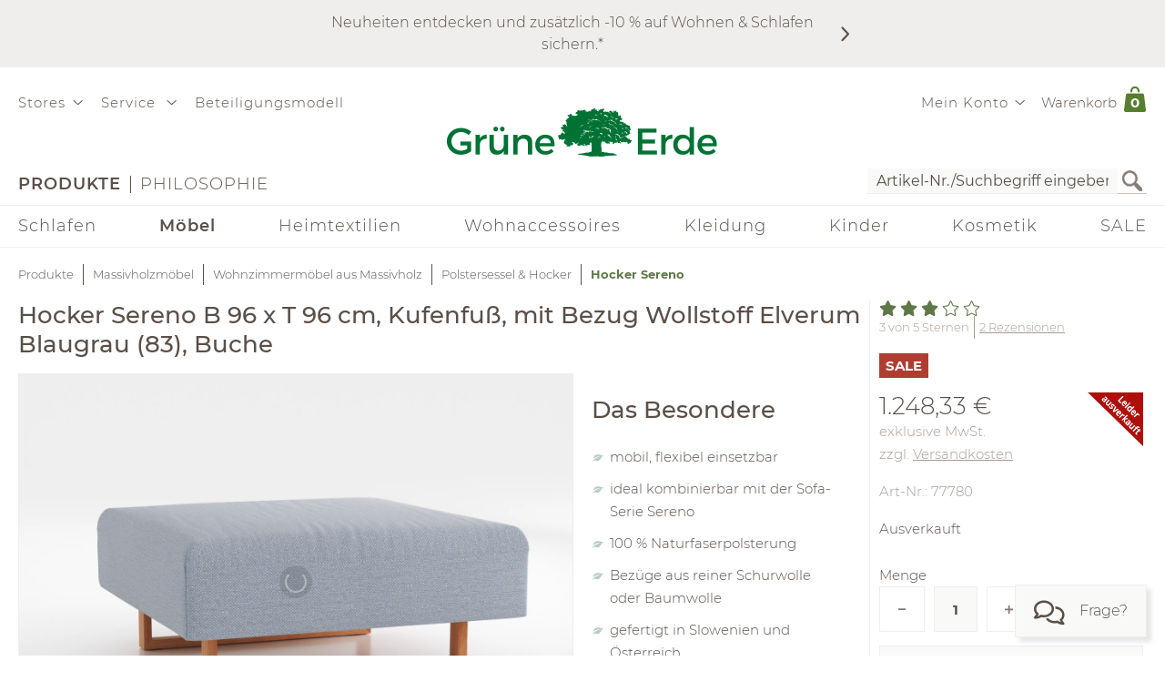

--- FILE ---
content_type: application/javascript
request_url: https://www.grueneerde.com/wicket/resource/com.grueneerde.front.wicket.components.ScaledContextImage$MagicZoomBehavior/magiczoomplus-ver-0395C4DAD63B183E3BBE6BC594E922C2.js
body_size: 32419
content:
/*


   Magic Zoom Plus v5.2.1 
   Copyright 2016 Magic Toolbox
   Buy a license: https://www.magictoolbox.com/magiczoomplus/
   License agreement: https://www.magictoolbox.com/license/


 */
eval(function(m, a, g, i, c, k) {
	c = function(e) {
		return (e < a ? '' : c(parseInt(e / a)))
				+ ((e = e % a) > 35 ? String.fromCharCode(e + 29) : e
						.toString(36))
	};
	if (!''.replace(/^/, String)) {
		while (g--) {
			k[c(g)] = i[g] || c(g)
		}
		i = [ function(e) {
			return k[e]
		} ];
		c = function() {
			return '\\w+'
		};
		g = 1
	}
	;
	while (g--) {
		if (i[g]) {
			m = m.replace(new RegExp('\\b' + c(g) + '\\b', 'g'), i[g])
		}
	}
	return m
}
		(
				'1j.ao=(17(){1c y,A;y=A=(17(){1c U={4E:"hs.3-b5",cx:0,7Q:{},$aX:17(Y){1a(Y.$6y||(Y.$6y=++O.cx))},9C:17(Y){1a(O.7Q[Y]||(O.7Q[Y]={}))},$F:17(){},$1l:17(){1a 1l},$1r:17(){1a 1r},dN:"cY-"+1p.5T(1p.6C()*1t c1().cm()),3x:17(Y){1a(2A!=Y)},c7:17(Z,Y){1a(2A!=Z)?Z:Y},9t:17(Y){1a!!(Y)},1O:17(Y){if(!O.3x(Y)){1a 1l}if(Y.$4w){1a Y.$4w}if(!!Y.6d){if(1==Y.6d){1a"6v"}if(3==Y.6d){1a"ei"}}if(Y.1I&&Y.cv){1a"ht"}if(Y.1I&&Y.9H){1a"26"}if((Y 5e 1j.6P||Y 5e 1j.bm)&&Y.5n===O.3K){1a"3X"}if(Y 5e 1j.6b){1a"4f"}if(Y 5e 1j.bm){1a"17"}if(Y 5e 1j.69){1a"1N"}if(O.1e.4O){if(O.3x(Y.e4)){1a"1A"}}1k{if(Y===1j.1A||Y.5n==1j.1v||Y.5n==1j.ex||Y.5n==1j.cq||Y.5n==1j.hu||Y.5n==1j.hv){1a"1A"}}if(Y 5e 1j.c1){1a"dV"}if(Y 5e 1j.er){1a"hq"}if(Y===1j){1a"1j"}if(Y===1m){1a"1m"}1a 7S(Y)},21:17(ad,ac){if(!(ad 5e 1j.6b)){ad=[ad]}if(!ac){1a ad[0]}1Q(1c ab=0,Z=ad.1I;ab<Z;ab++){if(!O.3x(ad)){89}1Q(1c aa in ac){if(!6P.2w.41.2e(ac,aa)){89}3p{ad[ab][aa]=ac[aa]}3z(Y){}}}1a ad[0]},9A:17(ac,ab){if(!(ac 5e 1j.6b)){ac=[ac]}1Q(1c aa=0,Y=ac.1I;aa<Y;aa++){if(!O.3x(ac[aa])){89}if(!ac[aa].2w){89}1Q(1c Z in(ab||{})){if(!ac[aa].2w[Z]){ac[aa].2w[Z]=ab[Z]}}}1a ac[0]},cp:17(aa,Z){if(!O.3x(aa)){1a aa}1Q(1c Y in(Z||{})){if(!aa[Y]){aa[Y]=Z[Y]}}1a aa},$3p:17(){1Q(1c Z=0,Y=26.1I;Z<Y;Z++){3p{1a 26[Z]()}3z(aa){}}1a 1h},$A:17(aa){if(!O.3x(aa)){1a O.$([])}if(aa.cB){1a O.$(aa.cB())}if(aa.cv){1c Z=aa.1I||0,Y=1t 6b(Z);5U(Z--){Y[Z]=aa[Z]}1a O.$(Y)}1a O.$(6b.2w.bX.2e(aa))},6t:17(){1a 1t c1().cm()},4d:17(ac){1c aa;4A(O.1O(ac)){1D"8E":aa={};1Q(1c ab in ac){aa[ab]=O.4d(ac[ab])}1H;1D"4f":aa=[];1Q(1c Z=0,Y=ac.1I;Z<Y;Z++){aa[Z]=O.4d(ac[Z])}1H;1R:1a ac}1a O.$(aa)},$:17(aa){1c Y=1r;if(!O.3x(aa)){1a 1h}if(aa.$aG){1a aa}4A(O.1O(aa)){1D"4f":aa=O.cp(aa,O.21(O.6b,{$aG:O.$F}));aa.3c=aa.du;1a aa;1H;1D"1N":1c Z=1m.d7(aa);if(O.3x(Z)){1a O.$(Z)}1a 1h;1H;1D"1j":1D"1m":O.$aX(aa);aa=O.21(aa,O.3D);1H;1D"6v":O.$aX(aa);aa=O.21(aa,O.3V);1H;1D"1A":aa=O.21(aa,O.1v);1H;1D"ei":1D"17":1D"4f":1D"dV":1R:Y=1l;1H}if(Y){1a O.21(aa,{$aG:O.$F})}1k{1a aa}},$1t:17(Y,aa,Z){1a O.$(O.dF.88(Y)).81(aa||{}).1y(Z||{})},76:17(Z,ab,af){1c ac,aa,ad,ae=[],Y=-1;af||(af=O.dN);ac=O.$(af)||O.$1t("2p",{id:af,1u:"a0/6n"}).24((1m.hl||1m.3C),"1G");aa=ac.dL||ac.dK;if("1N"!=O.1O(ab)){1Q(1c ad in ab){ae.3e(ad+":"+ab[ad])}ab=ae.7a(";")}if(aa.dG){Y=aa.dG(Z+" {"+ab+"}",aa.hk.1I)}1k{Y=aa.hm(Z,ab)}1a Y},hn:17(ab,Y){1c aa,Z;aa=O.$(ab);if("6v"!==O.1O(aa)){1a}Z=aa.dL||aa.dK;if(Z.eb){Z.eb(Y)}1k{if(Z.ed){Z.ed(Y)}}},hx:17(){1a"hG-hF-hH-hI-hJ".4q(/[hE]/g,17(aa){1c Z=1p.6C()*16|0,Y=aa=="x"?Z:(Z&3|8);1a Y.8o(16)}).7K()},6x:(17(){1c Y;1a 17(Z){if(!Y){Y=1m.88("a")}Y.3G("6U",Z);1a("!!"+Y.6U).4q("!!","")}})(),hD:17(aa){1c ab=0,Y=aa.1I;1Q(1c Z=0;Z<Y;++Z){ab=31*ab+aa.es(Z);ab%=hz}1a ab}};1c O=U;1c P=U.$;if(!1j.e9){1j.e9=U;1j.$cY=U.$}O.6b={$4w:"4f",4G:17(ab,ac){1c Y=13.1I;1Q(1c Z=13.1I,aa=(ac<0)?1p.1W(0,Z+ac):ac||0;aa<Z;aa++){if(13[aa]===ab){1a aa}}1a-1},5V:17(Y,Z){1a 13.4G(Y,Z)!=-1},du:17(Y,ab){1Q(1c aa=0,Z=13.1I;aa<Z;aa++){if(aa in 13){Y.2e(ab,13[aa],aa,13)}}},2Z:17(Y,ad){1c ac=[];1Q(1c ab=0,Z=13.1I;ab<Z;ab++){if(ab in 13){1c aa=13[ab];if(Y.2e(ad,13[ab],ab,13)){ac.3e(aa)}}}1a ac},hy:17(Y,ac){1c ab=[];1Q(1c aa=0,Z=13.1I;aa<Z;aa++){if(aa in 13){ab[aa]=Y.2e(ac,13[aa],aa,13)}}1a ab}};O.9A(69,{$4w:"1N",59:17(){1a 13.4q(/^\\s+|\\s+$/g,"")},eq:17(Y,Z){1a(Z||1l)?(13.8o()===Y.8o()):(13.5q().8o()===Y.5q().8o())},5E:17(){1a 13.4q(/-\\D/g,17(Y){1a Y.9y(1).7K()})},9j:17(){1a 13.4q(/[A-Z]/g,17(Y){1a("-"+Y.9y(0).5q())})},hB:17(Y){1a 5N(13,Y||10)},hC:17(){1a 2u(13)},cz:17(){1a!13.4q(/1r/i,"").59()},4F:17(Z,Y){Y=Y||"";1a(Y+13+Y).4G(Y+Z+Y)>-1}});U.9A(bm,{$4w:"17",1F:17(){1c Z=O.$A(26),Y=13,aa=Z.6Z();1a 17(){1a Y.5X(aa||1h,Z.5A(O.$A(26)))}},2I:17(){1c Z=O.$A(26),Y=13,aa=Z.6Z();1a 17(ab){1a Y.5X(aa||1h,O.$([ab||(O.1e.2C?1j.1A:1h)]).5A(Z))}},2F:17(){1c Z=O.$A(26),Y=13,aa=Z.6Z();1a 1j.4D(17(){1a Y.5X(Y,Z)},aa||0)},dO:17(){1c Z=O.$A(26),Y=13;1a 17(){1a Y.2F.5X(Y,Z)}},ci:17(){1c Z=O.$A(26),Y=13,aa=Z.6Z();1a 1j.fk(17(){1a Y.5X(Y,Z)},aa||0)}});1c V={},N=2v.hj.5q(),M=N.3y(/(3Q|6m|4O|by)\\/(\\d+\\.?\\d*)/i),R=N.3y(/(hi|bq)\\/(\\d+\\.?\\d*)/i)||N.3y(/(dB|5R|9Z|dp|6L|bq)\\/(\\d+\\.?\\d*)/i),T=N.3y(/4E\\/(\\d+\\.?\\d*)/i),I=1m.5d.2p;17 J(Z){1c Y=Z.9y(0).7K()+Z.bX(1);1a Z in I||("ds"+Y)in I||("dw"+Y)in I||("63"+Y)in I||("O"+Y)in I}O.1e={2L:{h0:!!(1m.gZ),h1:!!(1j.bo),aD:!!(1m.eN),4W:!!(1m.h2||1m.h3||1m.9v||1m.d2||1m.gY||1m.gX||1m.gS||1m.gR||1m.gT),dS:!!(1j.gU)&&!!(1j.gW)&&(1j.9z&&"gV"in 1t 9z),1X:J("1X"),2h:J("2h"),9f:J("9f"),dm:J("dm"),52:1l,dq:1l,8A:1l,5H:1l,7n:(17(){1a 1m.h4.h5("bH://bN.bM.bL/he/hd/hf#hg","1.1")})()},aO:17(){1a"hh"in 1j||(1j.dn&&1m 5e dn)||(2v.hc>0)||(2v.hb>0)}(),38:N.3y(/(78|bb\\d+|h7).+|h6|h8\\/|h9|ha|hK|hL|ir|iq|is|ip(dg|dk|ad)|it|iu|io |im|ii|ih|38.+dp|ij|6L m(ik|in)i|il( iv)?|dl|p(iw|iF)\\/|iE|iG|iH|iI(4|6)0|iD|iC|iy\\.(1e|3R)|ix|iz|iA (ce|dl)|iB|ig/)?1r:1l,7m:(M&&M[1])?M[1].5q():(1j.6L)?"by":!!(1j.ic)?"4O":(2A!==1m.hU||1h!=1j.hT)?"6m":(1h!==1j.hV||!2v.hW)?"3Q":"hX",4E:(M&&M[2])?2u(M[2]):0,4o:(R&&R[1])?R[1].5q():"",6E:(R&&R[2])?2u(R[2]):0,8l:"",bW:"",4X:"",2C:0,4Q:N.3y(/ip(?:ad|dk|dg)/)?"9Y":(N.3y(/(?:hR|78)/)||2v.4Q.3y(/hN|9r|hM/i)||["hO"])[0].5q(),df:1m.8U&&"dh"==1m.8U.5q(),dj:0,49:17(){1a(1m.8U&&"dh"==1m.8U.5q())?1m.3C:1m.5d},52:1j.52||1j.hP||1j.hQ||1j.hY||1j.hZ||2A,9l:1j.9l||1j.di||1j.di||1j.i8||1j.i7||1j.i9||2A,2l:1l,7q:17(){if(O.1e.2l){1a}1c ab,aa;O.1e.2l=1r;O.3C=O.$(1m.3C);O.9r=O.$(1j);3p{1c Z=O.$1t("2Y").1y({1f:2R,1g:2R,7g:"6o",2k:"5x",1G:-gQ}).24(1m.3C);O.1e.dj=Z.d6-Z.dD;Z.2T()}3z(Y){}3p{ab=O.$1t("2Y");aa=ab.2p;aa.dz="dr:2a(bB://),2a(bB://),ib 2a(bB://)";O.1e.2L.dq=(/(2a\\s*\\(.*?){3}/).3k(aa.dr);aa=1h;ab=1h}3z(Y){}if(!O.1e.7G){O.1e.7G=O.9g("2h").9j()}3p{ab=O.$1t("2Y");ab.2p.dz=O.9g("2Z").9j()+":5g(i5);";O.1e.2L.8A=!!ab.2p.1I&&(!O.1e.2C||O.1e.2C>9);ab=1h}3z(Y){}if(!O.1e.2L.8A){O.$(1m.5d).1B("6Y-i1-3i")}3p{O.1e.2L.5H=(17(){1c ac=O.$1t("5H");1a!!(ac.dA&&ac.dA("2d"))})()}3z(Y){}if(2A===1j.i0&&2A!==1j.i2){V.2V="i3"}O.3D.2W.2e(O.$(1m),"9U")}};(17(){1c ad=[],ac,ab,Z;17 Y(){1a!!(26.9H.bd)}4A(O.1e.7m){1D"4O":if(!O.1e.4E){O.1e.4E=!!(1j.9z)?3:2}1H;1D"6m":O.1e.4E=(R&&R[2])?2u(R[2]):0;1H}O.1e[O.1e.7m]=1r;if(R&&"dB"===R[1]){O.1e.4o="5R"}if(!!1j.5R){O.1e.5R=1r}if(R&&"bq"===R[1]){O.1e.4o="6L";O.1e.6L=1r}if("9Z"===O.1e.4o&&(T&&T[1])){O.1e.6E=2u(T[1])}if("78"==O.1e.4Q&&O.1e.3Q&&(T&&T[1])){O.1e.7Y=1r}ac=({6m:["-dv-","dw","dv"],3Q:["-3Q-","ds","3Q"],4O:["-63-","63","63"],by:["-o-","O","o"]})[O.1e.7m]||["","",""];O.1e.8l=ac[0];O.1e.bW=ac[1];O.1e.4X=ac[2];O.1e.2C=(!O.1e.4O)?2A:(1m.dt)?1m.dt:17(){1c ae=0;if(O.1e.df){1a 5}4A(O.1e.4E){1D 2:ae=6;1H;1D 3:ae=7;1H}1a ae}();ad.3e(O.1e.4Q+"-3i");if(O.1e.38){ad.3e("38-3i")}if(O.1e.7Y){ad.3e("78-1e-3i")}if(O.1e.2C){O.1e.4o="ie";O.1e.6E=O.1e.2C;ad.3e("ie"+O.1e.2C+"-3i");1Q(ab=11;ab>O.1e.2C;ab--){ad.3e("iJ-ie"+ab+"-3i")}}if(O.1e.3Q&&O.1e.4E<gt){O.1e.2L.4W=1l}if(O.1e.52){O.1e.52.2e(1j,17(){O.1e.2L.52=1r})}if(O.1e.2L.7n){ad.3e("7n-3i")}1k{ad.3e("6Y-7n-3i")}Z=(1m.5d.64||"").3y(/\\S+/g)||[];1m.5d.64=O.$(Z).5A(ad).7a(" ");3p{1m.5d.3G("3t-3i-de",O.1e.4o);1m.5d.3G("3t-3i-de-fK",O.1e.6E)}3z(aa){}if(O.1e.2C&&O.1e.2C<9){1m.88("5I");1m.88("dP")}})();(17(){O.1e.4W={a8:O.1e.2L.4W,4R:17(){1a!!(1m.fL||1m[O.1e.4X+"fM"]||1m.4W||1m.fN||1m[O.1e.4X+"fJ"])},bj:17(Y,Z){Z||(Z={});if(13.a8){O.$(1m).1C(13.cc,13.d1=17(aa){if(13.4R()){Z.as&&Z.as()}1k{O.$(1m).1P(13.cc,13.d1);Z.ca&&Z.ca()}}.2I(13));O.$(1m).1C(13.cb,13.62=17(aa){Z.8k&&Z.8k();O.$(1m).1P(13.cb,13.62)}.2I(13));(Y[O.1e.4X+"fE"]||Y[O.1e.4X+"fF"]||Y.fD||17(){}).2e(Y)}1k{if(Z.8k){Z.8k()}}},eU:(1m.9v||1m.d2||1m[O.1e.4X+"fH"]||1m[O.1e.4X+"fO"]||17(){}).1F(1m),cc:1m.d3?"fW":(1m.9v?"":O.1e.4X)+"fX",cb:1m.d3?"fV":(1m.9v?"":O.1e.4X)+"fU",fQ:O.1e.4X,fR:1h}})();1c X=/\\S+/g,L=/^(3N(d0|cZ|cV|cW)fS)|((7d|87)(d0|cZ|cV|cW))$/,Q={"fC":("2A"===7S(I.cX))?"fB":"cX"},S={eL:1r,fx:1r,2r:1r,fg:1r,1n:1r},K=(1j.d4)?17(aa,Y){1c Z=1j.d4(aa,1h);1a Z?Z.fy(Y)||Z[Y]:1h}:17(ab,Z){1c aa=ab.fz,Y=1h;Y=aa?aa[Z]:1h;if(1h==Y&&ab.2p&&ab.2p[Z]){Y=ab.2p[Z]}1a Y};17 W(aa){1c Y,Z;Z=(O.1e.3Q&&"2Z"==aa)?1l:(aa in I);if(!Z){Y=O.1e.bW+aa.9y(0).7K()+aa.bX(1);if(Y in I){1a Y}}1a aa}O.9g=W;O.3V={db:17(Y){1a!(Y||"").4F(" ")&&(13.64||"").4F(Y," ")},1B:17(ac){1c Z=(13.64||"").3y(X)||[],ab=(ac||"").3y(X)||[],Y=ab.1I,aa=0;1Q(;aa<Y;aa++){if(!O.$(Z).5V(ab[aa])){Z.3e(ab[aa])}}13.64=Z.7a(" ");1a 13},1T:17(ad){1c Z=(13.64||"").3y(X)||[],ac=(ad||"").3y(X)||[],Y=ac.1I,ab=0,aa;1Q(;ab<Y;ab++){if((aa=O.$(Z).4G(ac[ab]))>-1){Z.9V(aa,1)}}13.64=ad?Z.7a(" "):"";1a 13},gP:17(Y){1a 13.db(Y)?13.1T(Y):13.1B(Y)},3u:17(Z){1c aa=Z.5E(),Y=1h;Z=Q[aa]||(Q[aa]=W(aa));Y=K(13,Z);if("2E"===Y){Y=1h}if(1h!==Y){if("2r"==Z){1a O.3x(Y)?2u(Y):1}if(L.3k(Z)){Y=5N(Y,10)?Y:"65"}}1a Y},3M:17(Z,Y){1c ab=Z.5E();3p{if("2r"==Z){13.dc(Y);1a 13}Z=Q[ab]||(Q[ab]=W(ab));13.2p[Z]=Y+(("6u"==O.1O(Y)&&!S[ab])?"2z":"")}3z(aa){}1a 13},1y:17(Z){1Q(1c Y in Z){13.3M(Y,Z[Y])}1a 13},gy:17(){1c Y={};O.$A(26).3c(17(Z){Y[Z]=13.3u(Z)},13);1a Y},dc:17(aa,Y){1c Z;Y=Y||1l;13.2p.2r=aa;aa=5N(2u(aa)*2R);if(Y){if(0===aa){if("3w"!=13.2p.4B){13.2p.4B="3w"}}1k{if("5P"!=13.2p.4B){13.2p.4B="5P"}}}if(O.1e.2C&&O.1e.2C<9){if(!9u(aa)){if(!~13.2p.2Z.4G("aI")){13.2p.2Z+=" dd:da.d9.aI(9D="+aa+")"}1k{13.2p.2Z=13.2p.2Z.4q(/9D=\\d*/i,"9D="+aa)}}1k{13.2p.2Z=13.2p.2Z.4q(/dd:da.d9.aI\\(9D=\\d*\\)/i,"").59();if(""===13.2p.2Z){13.2p.5F("2Z")}}}1a 13},81:17(Y){1Q(1c Z in Y){if("3X"===Z){13.1B(""+Y[Z])}1k{13.3G(Z,""+Y[Z])}}1a 13},gA:17(){1c Z=0,Y=0;Z=13.3u("1X-5m");Y=13.3u("1X-bG");Z=Z.4G("63")>-1?2u(Z):Z.4G("s")>-1?2u(Z)*c5:0;Y=Y.4G("63")>-1?2u(Y):Y.4G("s")>-1?2u(Y)*c5:0;1a Z+Y},4m:17(){1a 13.1y({6w:"33",4B:"3w"})},5v:17(){1a 13.1y({6w:"",4B:"5P"})},1E:17(){1a{1f:13.d6,1g:13.gB}},8J:17(Z){1c Y=13.1E();Y.1f-=(2u(13.3u("3N-1M-1f")||0)+2u(13.3u("3N-2J-1f")||0));Y.1g-=(2u(13.3u("3N-1G-1f")||0)+2u(13.3u("3N-2M-1f")||0));if(!Z){Y.1f-=(2u(13.3u("7d-1M")||0)+2u(13.3u("7d-2J")||0));Y.1g-=(2u(13.3u("7d-1G")||0)+2u(13.3u("7d-2M")||0))}1a Y},7i:17(){1a{1G:13.8I,1M:13.8K}},gx:17(){1c Y=13,Z={1G:0,1M:0};do{Z.1M+=Y.8K||0;Z.1G+=Y.8I||0;Y=Y.4K}5U(Y);1a Z},8F:17(){1c ac=13,Z=0,ab=0;if(O.3x(1m.5d.7b)){1c Y=13.7b(),aa=O.$(1m).7i(),ad=O.1e.49();1a{1G:Y.1G+aa.y-ad.gw,1M:Y.1M+aa.x-ad.gs}}do{Z+=ac.gr||0;ab+=ac.g0||0;ac=ac.gu}5U(ac&&!(/^(?:3C|cd)$/i).3k(ac.b3));1a{1G:ab,1M:Z}},7j:17(){1c Z=13.8F();1c Y=13.1E();1a{1G:Z.1G,2M:Z.1G+Y.1g,1M:Z.1M,2J:Z.1M+Y.1f}},5u:17(Z){3p{13.gv=Z}3z(Y){13.gC=Z}1a 13},2T:17(){1a(13.4K)?13.4K.bz(13):13},5o:17(){O.$A(13.gD).3c(17(Y){if(3==Y.6d||8==Y.6d){1a}O.$(Y).5o()});13.2T();13.bx();if(13.$6y){O.7Q[13.$6y]=1h;4P O.7Q[13.$6y]}1a 1h},3b:17(aa,Z){Z=Z||"2M";1c Y=13.4h;("1G"==Z&&Y)?13.gL(aa,Y):13.bs(aa);1a 13},24:17(aa,Z){1c Y=O.$(aa).3b(13,Z);1a 13},eE:17(Y){13.3b(Y.4K.7U(13,Y));1a 13},a3:17(Y){if("6v"!==O.1O("1N"==O.1O(Y)?Y=1m.d7(Y):Y)){1a 1l}1a(13==Y)?1l:(13.5V&&!(O.1e.dC))?(13.5V(Y)):(13.d8)?!!(13.d8(Y)&16):O.$A(13.8d(Y.b3)).5V(Y)}};O.3V.gM=O.3V.3u;O.3V.gN=O.3V.1y;if(!1j.3V){1j.3V=O.$F;if(O.1e.7m.3Q){1j.1m.88("gO")}1j.3V.2w=(O.1e.7m.3Q)?1j["[[gK.2w]]"]:{}}O.9A(1j.3V,{$4w:"6v"});O.3D={1E:17(){if(O.1e.aO||O.1e.gJ||O.1e.dC){1a{1f:1j.5i,1g:1j.4Z}}1a{1f:O.1e.49().dD,1g:O.1e.49().gF}},7i:17(){1a{x:1j.gE||O.1e.49().8K,y:1j.gG||O.1e.49().8I}},gH:17(){1c Y=13.1E();1a{1f:1p.1W(O.1e.49().gI,Y.1f),1g:1p.1W(O.1e.49().gq,Y.1g)}}};O.21(1m,{$4w:"1m"});O.21(1j,{$4w:"1j"});O.21([O.3V,O.3D],{2c:17(ab,Z){1c Y=O.9C(13.$6y),aa=Y[ab];if(2A!==Z&&2A===aa){aa=Y[ab]=Z}1a(O.3x(aa)?aa:1h)},3a:17(aa,Z){1c Y=O.9C(13.$6y);Y[aa]=Z;1a 13},36:17(Z){1c Y=O.9C(13.$6y);4P Y[Z];1a 13}});if(!(1j.aL&&1j.aL.2w&&1j.aL.2w.aQ)){O.21([O.3V,O.3D],{aQ:17(Y){1a O.$A(13.9O("*")).2Z(17(aa){3p{1a(1==aa.6d&&aa.64.4F(Y," "))}3z(Z){}})}})}O.21([O.3V,O.3D],{9Q:17(){1a 13.aQ(26[0])},8d:17(){1a 13.9O(26[0])}});if(O.1e.4W.a8&&!1m.e6){O.3V.e6=17(){O.1e.4W.bj(13)}}O.1v={$4w:"1A",6i:O.$1l,2f:17(){1a 13.5l().40()},5l:17(){if(13.e7){13.e7()}1k{13.e4=1r}1a 13},40:17(){if(13.e3){13.e3()}1k{13.ga=1l}1a 13},4L:17(){13.6i=O.$1r;1a 13},7f:17(){1c Z,Y;Z=((/3q/i).3k(13.1u))?13.2K[0]:13;1a(!O.3x(Z))?{x:0,y:0}:{x:Z.2H,y:Z.2G}},5B:17(){1c Z,Y;Z=((/3q/i).3k(13.1u))?13.2K[0]:13;1a(!O.3x(Z))?{x:0,y:0}:{x:Z.4Y||Z.2H+O.1e.49().8K,y:Z.4V||Z.2G+O.1e.49().8I}},av:17(){1c Y=13.4b||13.gb;5U(Y&&3==Y.6d){Y=Y.4K}1a Y},7V:17(){1c Z=1h;4A(13.1u){1D"7L":1D"g7":1D"g6":Z=13.93||13.g2;1H;1D"8g":1D"bT":1D"ew":Z=13.93||13.g1;1H;1R:1a Z}3p{5U(Z&&3==Z.6d){Z=Z.4K}}3z(Y){Z=1h}1a Z},6V:17(){if(!13.e0&&13.2q!==2A){1a(13.2q&1?1:(13.2q&2?3:(13.2q&4?2:0)))}1a 13.e0},g3:17(){1a(13.2j&&("3q"===13.2j||13.2j===13.5p))||(/3q/i).3k(13.1u)},g4:17(){1a 13.2j?(("3q"===13.2j||13.5p===13.2j)&&13.9I):1===13.2K.1I&&(13.6a.1I?13.6a[0].3H==13.2K[0].3H:1r)}};O.ax="e1";O.ay="g5";O.91="";if(!1m.e1){O.ax="gd";O.ay="gl";O.91="8c"}O.1v.1x={1u:"",x:1h,y:1h,2S:1h,2q:1h,4b:1h,93:1h,$4w:"1A.4l",6i:O.$1l,5D:O.$([]),4a:17(Y){1c Z=Y;13.5D.3e(Z)},2f:17(){1a 13.5l().40()},5l:17(){13.5D.3c(17(Z){3p{Z.5l()}3z(Y){}});1a 13},40:17(){13.5D.3c(17(Z){3p{Z.40()}3z(Y){}});1a 13},4L:17(){13.6i=O.$1r;1a 13},7f:17(){1a{x:13.2H,y:13.2G}},5B:17(){1a{x:13.x,y:13.y}},av:17(){1a 13.4b},7V:17(){1a 13.93},6V:17(){1a 13.2q},fb:17(){1a 13.5D.1I>0?13.5D[0].av():2A}};O.21([O.3V,O.3D],{1C:17(aa,ac,ad,ag){1c af,Y,ab,ae,Z;if("1N"==O.1O(aa)){Z=aa.8h(" ");if(Z.1I>1){aa=Z}}if(O.1O(aa)=="4f"){O.$(aa).3c(13.1C.2I(13,ac,ad,ag));1a 13}if(!aa||!ac||O.1O(aa)!="1N"||O.1O(ac)!="17"){1a 13}if(aa=="9U"&&O.1e.2l){ac.2e(13);1a 13}aa=V[aa]||aa;ad=5N(ad||50);if(!ac.$9k){ac.$9k=1p.5T(1p.6C()*O.6t())}af=O.3D.2c.2e(13,"8b",{});Y=af[aa];if(!Y){af[aa]=Y=O.$([]);ab=13;if(O.1v.1x[aa]){O.1v.1x[aa].1L.5S.2e(13,ag)}1k{Y.3h=17(ah){ah=O.21(ah||1j.e,{$4w:"1A"});O.3D.2W.2e(ab,aa,O.$(ah))};13[O.ax](O.91+aa,Y.3h,1l)}}ae={1u:aa,fn:ac,aB:ad,e8:ac.$9k};Y.3e(ae);Y.gn(17(ai,ah){1a ai.aB-ah.aB});1a 13},1P:17(ae){1c ac=O.3D.2c.2e(13,"8b",{}),aa,Y,Z,af,ad,ab;ad=26.1I>1?26[1]:-2R;if("1N"==O.1O(ae)){ab=ae.8h(" ");if(ab.1I>1){ae=ab}}if(O.1O(ae)=="4f"){O.$(ae).3c(13.1P.2I(13,ad));1a 13}ae=V[ae]||ae;if(!ae||O.1O(ae)!="1N"||!ac||!ac[ae]){1a 13}aa=ac[ae]||[];1Q(Z=0;Z<aa.1I;Z++){Y=aa[Z];if(-2R==ad||!!ad&&ad.$9k===Y.e8){af=aa.9V(Z--,1)}}if(0===aa.1I){if(O.1v.1x[ae]){O.1v.1x[ae].1L.2T.2e(13)}1k{13[O.ay](O.91+ae,aa.3h,1l)}4P ac[ae]}1a 13},2W:17(ac,ae){1c ab=O.3D.2c.2e(13,"8b",{}),aa,Y,Z;ac=V[ac]||ac;if(!ac||O.1O(ac)!="1N"||!ab||!ab[ac]){1a 13}3p{ae=O.21(ae||{},{1u:ac})}3z(ad){}if(2A===ae.2S){ae.2S=O.6t()}aa=ab[ac]||[];1Q(Z=0;Z<aa.1I&&!(ae.6i&&ae.6i());Z++){aa[Z].fn.2e(13,ae)}},aJ:17(Z,Y){1c ac=("9U"==Z)?1l:1r,ab=13,aa;Z=V[Z]||Z;if(!ac){O.3D.2W.2e(13,Z);1a 13}if(ab===1m&&1m.9G&&!ab.aV){ab=1m.5d}if(1m.9G){aa=1m.9G(Z);aa.6T(Y,1r,1r)}1k{aa=1m.gj();aa.8X=Z}if(1m.9G){ab.aV(aa)}1k{ab.gf("8c"+Y,aa)}1a aa},bx:17(){1c Z=O.3D.2c.2e(13,"8b");if(!Z){1a 13}1Q(1c Y in Z){O.3D.1P.2e(13,Y)}O.3D.36.2e(13,"8b");1a 13}});(17(Y){if("8z"===1m.8n){1a Y.1e.7q.2F(1)}if(Y.1e.3Q&&Y.1e.4E<ge){(17(){(Y.$(["2m","8z"]).5V(1m.8n))?Y.1e.7q():26.9H.2F(50)})()}1k{if(Y.1e.4O&&Y.1e.2C<9&&1j==1G){(17(){(Y.$3p(17(){Y.1e.49().gg("1M");1a 1r}))?Y.1e.7q():26.9H.2F(50)})()}1k{Y.3D.1C.2e(Y.$(1m),"iK",Y.1e.7q);Y.3D.1C.2e(Y.$(1j),"6z",Y.1e.7q)}}})(U);O.3K=17(){1c ac=1h,Z=O.$A(26);if("3X"==O.1O(Z[0])){ac=Z.6Z()}1c Y=17(){1Q(1c af in 13){13[af]=O.4d(13[af])}if(13.5n.$3P){13.$3P={};1c ah=13.5n.$3P;1Q(1c ag in ah){1c ae=ah[ag];4A(O.1O(ae)){1D"17":13.$3P[ag]=O.3K.ef(13,ae);1H;1D"8E":13.$3P[ag]=O.4d(ae);1H;1D"4f":13.$3P[ag]=O.4d(ae);1H}}}1c ad=(13.3O)?13.3O.5X(13,26):13;4P 13.bd;1a ad};if(!Y.2w.3O){Y.2w.3O=O.$F}if(ac){1c ab=17(){};ab.2w=ac.2w;Y.2w=1t ab;Y.$3P={};1Q(1c aa in ac.2w){Y.$3P[aa]=ac.2w[aa]}}1k{Y.$3P=1h}Y.5n=O.3K;Y.2w.5n=Y;O.21(Y.2w,Z[0]);O.21(Y,{$4w:"3X"});1a Y};U.3K.ef=17(Y,Z){1a 17(){1c ab=13.bd;1c aa=Z.5X(Y,26);1a aa}};(17(ab){1c aa=ab.$;1c Y=5,Z=bn;ab.1v.1x.1S=1t ab.3K(ab.21(ab.1v.1x,{1u:"1S",3O:17(ae,ad){1c ac=ad.5B();13.x=ac.x;13.y=ac.y;13.2H=ad.2H;13.2G=ad.2G;13.2S=ad.2S;13.2q=ad.6V();13.4b=ae;13.4a(ad)}}));ab.1v.1x.1S.1L={1w:{7z:Z,2q:1},5S:17(ac){13.3a("1A:1S:1w",ab.21(ab.4d(ab.1v.1x.1S.1L.1w),ac||{}));13.1C("6I",ab.1v.1x.1S.1L.3h,1);13.1C("6c",ab.1v.1x.1S.1L.3h,1);13.1C("2P",ab.1v.1x.1S.1L.bc,1);if(ab.1e.4O&&ab.1e.2C<9){13.1C("9h",ab.1v.1x.1S.1L.3h,1)}},2T:17(){13.1P("6I",ab.1v.1x.1S.1L.3h);13.1P("6c",ab.1v.1x.1S.1L.3h);13.1P("2P",ab.1v.1x.1S.1L.bc);if(ab.1e.4O&&ab.1e.2C<9){13.1P("9h",ab.1v.1x.1S.1L.3h)}},bc:17(ac){ac.40()},3h:17(af){1c ae,ac,ad;ac=13.2c("1A:1S:1w");if(af.1u!="9h"&&af.6V()!=ac.2q){1a}if(13.2c("1A:1S:bl")){13.36("1A:1S:bl");1a}if("6I"==af.1u){ae=1t ab.1v.1x.1S(13,af);13.3a("1A:1S:9x",ae)}1k{if("6c"==af.1u){ae=13.2c("1A:1S:9x");if(!ae){1a}ad=af.5B();13.36("1A:1S:9x");ae.4a(af);if(af.2S-ae.2S<=ac.7z&&1p.8f(1p.4u(ad.x-ae.x,2)+1p.4u(ad.y-ae.y,2))<=Y){13.2W("1S",ae)}1m.2W("6c",af)}1k{if(af.1u=="9h"){ae=1t ab.1v.1x.1S(13,af);13.2W("1S",ae)}}}}}})(U);(17(Z){1c Y=Z.$;Z.1v.1x.2N=1t Z.3K(Z.21(Z.1v.1x,{1u:"2N",2o:"3J",6l:1l,3O:17(ad,ac,ab){1c aa=ac.5B();13.x=aa.x;13.y=aa.y;13.2H=ac.2H;13.2G=ac.2G;13.2S=ac.2S;13.2q=ac.6V();13.4b=ad;13.4a(ac);13.2o=ab}}));Z.1v.1x.2N.1L={5S:17(){1c ab=Z.1v.1x.2N.1L.eg.2I(13),aa=Z.1v.1x.2N.1L.8Z.2I(13);13.1C("6I",Z.1v.1x.2N.1L.ba,1);13.1C("6c",Z.1v.1x.2N.1L.8Z,1);1m.1C("6G",ab,1);1m.1C("6c",aa,1);13.3a("1A:2N:4H:1m:5y",ab);13.3a("1A:2N:4H:1m:7r",aa)},2T:17(){13.1P("6I",Z.1v.1x.2N.1L.ba);13.1P("6c",Z.1v.1x.2N.1L.8Z);Y(1m).1P("6G",13.2c("1A:2N:4H:1m:5y")||Z.$F);Y(1m).1P("6c",13.2c("1A:2N:4H:1m:7r")||Z.$F);13.36("1A:2N:4H:1m:5y");13.36("1A:2N:4H:1m:7r")},ba:17(ab){1c aa;if(1!=ab.6V()){1a}aa=1t Z.1v.1x.2N(13,ab,"3J");13.3a("1A:2N:3J",aa)},8Z:17(ab){1c aa;aa=13.2c("1A:2N:3J");if(!aa){1a}ab.40();aa=1t Z.1v.1x.2N(13,ab,"9K");13.36("1A:2N:3J");13.2W("2N",aa)},eg:17(ab){1c aa;aa=13.2c("1A:2N:3J");if(!aa){1a}ab.40();if(!aa.6l){aa.6l=1r;13.2W("2N",aa)}aa=1t Z.1v.1x.2N(13,ab,"ea");13.2W("2N",aa)}}})(U);(17(Z){1c Y=Z.$;Z.1v.1x.4e=1t Z.3K(Z.21(Z.1v.1x,{1u:"4e",7M:1l,7A:1h,3O:17(ac,ab){1c aa=ab.5B();13.x=aa.x;13.y=aa.y;13.2H=ab.2H;13.2G=ab.2G;13.2S=ab.2S;13.2q=ab.6V();13.4b=ac;13.4a(ab)}}));Z.1v.1x.4e.1L={1w:{7z:7E},5S:17(aa){13.3a("1A:4e:1w",Z.21(Z.4d(Z.1v.1x.4e.1L.1w),aa||{}));13.1C("1S",Z.1v.1x.4e.1L.3h,1)},2T:17(){13.1P("1S",Z.1v.1x.4e.1L.3h)},3h:17(ac){1c ab,aa;ab=13.2c("1A:4e:1A");aa=13.2c("1A:4e:1w");if(!ab){ab=1t Z.1v.1x.4e(13,ac);ab.7A=4D(17(){ab.7M=1r;ac.6i=Z.$1l;13.2W("1S",ac);13.36("1A:4e:1A")}.1F(13),aa.7z+10);13.3a("1A:4e:1A",ab);ac.4L()}1k{3S(ab.7A);13.36("1A:4e:1A");if(!ab.7M){ab.4a(ac);ac.4L().2f();13.2W("4e",ab)}1k{}}}}})(U);(17(ae){1c ad=ae.$;17 Y(af){1a af.2j?(("3q"===af.2j||af.5p===af.2j)&&af.9I):1===af.2K.1I&&(af.6a.1I?af.6a[0].3H==af.2K[0].3H:1r)}17 aa(af){if(af.2j){1a("3q"===af.2j||af.5p===af.2j)?af.8Q:1h}1k{1a af.2K[0].3H}}17 ab(af){if(af.2j){1a("3q"===af.2j||af.5p===af.2j)?af:1h}1k{1a af.2K[0]}}ae.1v.1x.1Z=1t ae.3K(ae.21(ae.1v.1x,{1u:"1Z",id:1h,3O:17(ag,af){1c ah=ab(af);13.id=ah.8Q||ah.3H;13.x=ah.4Y;13.y=ah.4V;13.4Y=ah.4Y;13.4V=ah.4V;13.2H=ah.2H;13.2G=ah.2G;13.2S=af.2S;13.2q=0;13.4b=ag;13.4a(af)}}));1c Z=10,ac=7E;ae.1v.1x.1Z.1L={5S:17(af){13.1C(["5b",1j.2v.3f?"71":"7w"],ae.1v.1x.1Z.1L.7t,1);13.1C(["6j",1j.2v.3f?"5r":"6f"],ae.1v.1x.1Z.1L.79,1);13.1C("2P",ae.1v.1x.1Z.1L.bf,1)},2T:17(){13.1P(["5b",1j.2v.3f?"71":"7w"],ae.1v.1x.1Z.1L.7t);13.1P(["6j",1j.2v.3f?"5r":"6f"],ae.1v.1x.1Z.1L.79);13.1P("2P",ae.1v.1x.1Z.1L.bf)},bf:17(af){af.40()},7t:17(af){if(!Y(af)){13.36("1A:1Z:1A");1a}13.3a("1A:1Z:1A",1t ae.1v.1x.1Z(13,af));13.3a("1A:1S:bl",1r)},79:17(ai){1c ag=ae.6t(),ah=13.2c("1A:1Z:1A"),af=13.2c("1A:1Z:1w");if(!ah||!Y(ai)){1a}13.36("1A:1Z:1A");if(ah.id==aa(ai)&&ai.2S-ah.2S<=ac&&1p.8f(1p.4u(ab(ai).4Y-ah.x,2)+1p.4u(ab(ai).4V-ah.y,2))<=Z){13.36("1A:1S:9x");ai.2f();ah.4a(ai);13.2W("1Z",ah)}}}})(U);O.1v.1x.3A=1t O.3K(O.21(O.1v.1x,{1u:"3A",7M:1l,7A:1h,3O:17(Z,Y){13.x=Y.x;13.y=Y.y;13.2H=Y.2H;13.2G=Y.2G;13.2S=Y.2S;13.2q=0;13.4b=Z;13.4a(Y)}}));O.1v.1x.3A.1L={1w:{7z:bn},5S:17(Y){13.3a("1A:3A:1w",O.21(O.4d(O.1v.1x.3A.1L.1w),Y||{}));13.1C("1Z",O.1v.1x.3A.1L.3h,1)},2T:17(){13.1P("1Z",O.1v.1x.3A.1L.3h)},3h:17(aa){1c Z,Y;Z=13.2c("1A:3A:1A");Y=13.2c("1A:3A:1w");if(!Z){Z=1t O.1v.1x.3A(13,aa);Z.7A=4D(17(){Z.7M=1r;aa.6i=O.$1l;13.2W("1Z",aa)}.1F(13),Y.7z+10);13.3a("1A:3A:1A",Z);aa.4L()}1k{3S(Z.7A);13.36("1A:3A:1A");if(!Z.7M){Z.4a(aa);aa.4L().2f();13.2W("3A",Z)}1k{}}}};(17(ad){1c ac=ad.$;17 Y(ae){1a ae.2j?(("3q"===ae.2j||ae.5p===ae.2j)&&ae.9I):1===ae.2K.1I&&(ae.6a.1I?ae.6a[0].3H==ae.2K[0].3H:1r)}17 aa(ae){if(ae.2j){1a("3q"===ae.2j||ae.5p===ae.2j)?ae.8Q:1h}1k{1a ae.2K[0].3H}}17 ab(ae){if(ae.2j){1a("3q"===ae.2j||ae.5p===ae.2j)?ae:1h}1k{1a ae.2K[0]}}1c Z=10;ad.1v.1x.2t=1t ad.3K(ad.21(ad.1v.1x,{1u:"2t",2o:"3J",id:1h,6l:1l,3O:17(ag,af,ae){1c ah=ab(af);13.id=ah.8Q||ah.3H;13.2H=ah.2H;13.2G=ah.2G;13.4Y=ah.4Y;13.4V=ah.4V;13.x=ah.4Y;13.y=ah.4V;13.2S=af.2S;13.2q=0;13.4b=ag;13.4a(af);13.2o=ae}}));ad.1v.1x.2t.1L={5S:17(){1c af=ad.1v.1x.2t.1L.8Y.1F(13),ae=ad.1v.1x.2t.1L.79.1F(13);13.1C(["5b",1j.2v.3f?"71":"7w"],ad.1v.1x.2t.1L.7t,1);13.1C(["6j",1j.2v.3f?"5r":"6f"],ad.1v.1x.2t.1L.79,1);13.1C(["7T",1j.2v.3f?"5s":"6g"],ad.1v.1x.2t.1L.8Y,1);13.3a("1A:2t:4H:1m:5y",af);13.3a("1A:2t:4H:1m:7r",ae);ac(1m).1C(1j.2v.3f?"5s":"6g",af,1);ac(1m).1C(1j.2v.3f?"5r":"6f",ae,1)},2T:17(){13.1P(["5b",1j.2v.3f?"71":"7w"],ad.1v.1x.2t.1L.7t);13.1P(["6j",1j.2v.3f?"5r":"6f"],ad.1v.1x.2t.1L.79);13.1P(["7T",1j.2v.3f?"5s":"6g"],ad.1v.1x.2t.1L.8Y);ac(1m).1P(1j.2v.3f?"5s":"6g",13.2c("1A:2t:4H:1m:5y")||ad.$F,1);ac(1m).1P(1j.2v.3f?"5r":"6f",13.2c("1A:2t:4H:1m:7r")||ad.$F,1);13.36("1A:2t:4H:1m:5y");13.36("1A:2t:4H:1m:7r")},7t:17(af){1c ae;if(!Y(af)){1a}ae=1t ad.1v.1x.2t(13,af,"3J");13.3a("1A:2t:3J",ae)},79:17(af){1c ae;ae=13.2c("1A:2t:3J");if(!ae||!ae.6l||ae.id!=aa(af)){1a}ae=1t ad.1v.1x.2t(13,af,"9K");13.36("1A:2t:3J");13.2W("2t",ae)},8Y:17(af){1c ae;ae=13.2c("1A:2t:3J");if(!ae||!Y(af)){1a}if(ae.id!=aa(af)){13.36("1A:2t:3J");1a}if(!ae.6l&&1p.8f(1p.4u(ab(af).4Y-ae.x,2)+1p.4u(ab(af).4V-ae.y,2))>Z){ae.6l=1r;13.2W("2t",ae)}if(!ae.6l){1a}ae=1t ad.1v.1x.2t(13,af,"ea");13.2W("2t",ae)}}})(U);O.1v.1x.3W=1t O.3K(O.21(O.1v.1x,{1u:"3W",48:1,aT:1,dY:1,2o:"kK",3O:17(Z,Y){13.2S=Y.2S;13.2q=0;13.4b=Z;13.x=Y.4k[0].2H+(Y.4k[1].2H-Y.4k[0].2H)/2;13.y=Y.4k[0].2G+(Y.4k[1].2G-Y.4k[0].2G)/2;13.ec=1p.8f(1p.4u(Y.4k[0].2H-Y.4k[1].2H,2)+1p.4u(Y.4k[0].2G-Y.4k[1].2G,2));13.4a(Y)},3Z:17(Y){1c Z;13.2o="kR";if(Y.2K[0].3H!=13.5D[0].4k[0].3H||Y.2K[1].3H!=13.5D[0].4k[1].3H){1a}Z=1p.8f(1p.4u(Y.2K[0].2H-Y.2K[1].2H,2)+1p.4u(Y.2K[0].2G-Y.2K[1].2G,2));13.aT=13.48;13.48=Z/13.ec;13.dY=13.48/13.aT;13.x=Y.2K[0].2H+(Y.2K[1].2H-Y.2K[0].2H)/2;13.y=Y.2K[0].2G+(Y.2K[1].2G-Y.2K[0].2G)/2;13.4a(Y)}}));O.1v.1x.3W.1L={5S:17(){13.1C("5b",O.1v.1x.3W.1L.aU,1);13.1C("6j",O.1v.1x.3W.1L.aZ,1);13.1C("7T",O.1v.1x.3W.1L.b4,1)},2T:17(){13.1P("5b",O.1v.1x.3W.1L.aU);13.1P("6j",O.1v.1x.3W.1L.aZ);13.1P("7T",O.1v.1x.3W.1L.b4)},aU:17(Z){1c Y;if(Z.4k.1I!=2){1a}Z.40();Y=1t O.1v.1x.3W(13,Z);13.3a("1A:3W:1A",Y)},aZ:17(Z){1c Y;Y=13.2c("1A:3W:1A");if(!Y){1a}Z.40();13.36("1A:3W:1A")},b4:17(Z){1c Y;Y=13.2c("1A:3W:1A");if(!Y){1a}Z.40();Y.3Z(Z);13.2W("3W",Y)}};(17(ad){1c ab=ad.$;ad.1v.1x.4x=1t ad.3K(ad.21(ad.1v.1x,{1u:"4x",3O:17(aj,ai,al,af,ae,ak,ag){1c ah=ai.5B();13.x=ah.x;13.y=ah.y;13.2S=ai.2S;13.4b=aj;13.kB=al||0;13.b6=af||0;13.8G=ae||0;13.kv=ak||0;13.kD=ag||0;13.b8=ai.b8||0;13.aH=1l;13.4a(ai)}}));1c ac,Z;17 Y(){ac=1h}17 aa(ae,af){1a(ae>50)||(1===af&&!("9r"==ad.1e.4Q&&ae<1))||(0===ae%12)||(0==ae%4.kF)}ad.1v.1x.4x.1L={8X:"kH"in 1m||ad.1e.2C>8?"kI":"ky",5S:17(){13.1C(ad.1v.1x.4x.1L.8X,ad.1v.1x.4x.1L.3h,1)},2T:17(){13.1P(ad.1v.1x.4x.1L.8X,ad.1v.1x.4x.1L.3h,1)},3h:17(aj){1c ak=0,ah=0,af=0,ae=0,ai,ag;if(aj.dM){af=aj.dM*-1}if(aj.cU!==2A){af=aj.cU}if(aj.dJ!==2A){af=aj.dJ}if(aj.dI!==2A){ah=aj.dI*-1}if(aj.8G){af=-1*aj.8G}if(aj.b6){ah=aj.b6}if(0===af&&0===ah){1a}ak=0===af?ah:af;ae=1p.1W(1p.3B(af),1p.3B(ah));if(!ac||ae<ac){ac=ae}ai=ak>0?"5T":"3T";ak=1p[ai](ak/ac);ah=1p[ai](ah/ac);af=1p[ai](af/ac);if(Z){3S(Z)}Z=4D(Y,7E);ag=1t ad.1v.1x.4x(13,aj,ak,ah,af,0,ac);ag.aH=aa(ac,aj.b8||0);13.2W("4x",ag)}}})(U);O.9r=O.$(1j);O.dF=O.$(1m);1a U})();(17(K){if(!K){5t"6X 6R 6O"}1c J=K.$;1c I=1j.kQ||1j.kS||1h;y.aA=1t K.3K({29:1h,2l:1l,1w:{9s:K.$F,6r:K.$F,ar:K.$F,62:K.$F,7p:K.$F,dW:K.$F,9E:1l,dH:1r},1z:1h,8M:1h,au:0,7o:{9s:17(L){if(L.4b&&(7E===L.4b.9F||dT===L.4b.9F)&&L.l5){13.1w.9s.1F(1h,(L.2m-(13.1w.dH?13.au:0))/L.kG).2F(1);13.au=L.2m}},6r:17(L){if(L){J(L).2f()}13.8L();if(13.2l){1a}13.2l=1r;13.8y();!13.1w.9E&&13.1w.9s.1F(1h,1).2F(1);13.1w.6r.1F(1h,13).2F(1);13.1w.7p.1F(1h,13).2F(1)},ar:17(L){if(L){J(L).2f()}13.8L();13.2l=1l;13.8y();13.1w.ar.1F(1h,13).2F(1);13.1w.7p.1F(1h,13).2F(1)},62:17(L){if(L){J(L).2f()}13.8L();13.2l=1l;13.8y();13.1w.62.1F(1h,13).2F(1);13.1w.7p.1F(1h,13).2F(1)}},97:17(){J(["6z","c2","dU"]).3c(17(L){13.29.1C(L,13.7o["8c"+L].2I(13).dO(1))},13)},8L:17(){if(13.8M){3p{3S(13.8M)}3z(L){}13.8M=1h}J(["6z","c2","dU"]).3c(17(M){13.29.1P(M)},13)},8y:17(){13.1E();if(13.29.2c("1t")){1c L=13.29.4K;13.29.2T().36("1t").1y({2k:"kC",1G:"2E"});L.5o()}},dQ:17(M){1c N=1t 9z(),L;J(["c2","kt"]).3c(17(O){N["8c"+O]=J(17(P){13.7o["8c"+O].2e(13,P)}).1F(13)},13);N.62=J(17(){13.1w.dW.1F(1h,13).2F(1);13.1w.9E=1l;13.97();13.29.1V=M}).1F(13);N.6r=J(17(){if(7E!==N.9F&&dT!==N.9F){13.7o.62.2e(13);1a}L=N.kO;13.97();if(I&&!K.1e.4O&&!("9Y"===K.1e.4Q&&K.1e.4E<l9)){13.29.3G("1V",I.l3(L))}1k{13.29.1V=M}}).1F(13);N.83("l2",M);N.l1="l4";N.l7()},3O:17(M,L){13.1w=K.21(13.1w,L);13.29=J(M)||K.$1t("29",{},{"1W-1f":"33","1W-1g":"33"}).24(K.$1t("2Y").1B("3i-bk-29").1y({2k:"5x",1G:-ev,1f:10,1g:10,7g:"3w"}).24(1m.3C)).3a("1t",1r);if(K.1e.2L.dS&&13.1w.9E&&"1N"==K.1O(M)){13.dQ(M);1a}1c N=17(){if(13.cP()){13.7o.6r.2e(13)}1k{13.7o.62.2e(13)}N=1h}.1F(13);13.97();if("1N"==K.1O(M)){13.29.1V=M}1k{if(K.1e.4O&&5==K.1e.4E&&K.1e.2C<9){13.29.dR=17(){if(/2m|8z/.3k(13.29.8n)){13.29.dR=1h;N&&N()}}.1F(13)}13.29.1V=M.2s("1V")}13.29&&13.29.8z&&N&&(13.8M=N.2F(2R))},kr:17(){13.8L();13.8y();13.2l=1l;1a 13},cP:17(){1c L=13.29;1a(L.9b)?(L.9b>0):(L.8n)?("8z"==L.8n):L.1f>0},1E:17(){1a 13.1z||(13.1z={1f:13.29.9b||13.29.1f,1g:13.29.fe||13.29.1g})}})})(y);(17(J){if(!J){5t"6X 6R 6O"}if(J.5O){1a}1c I=J.$;J.5O=1t J.3K({3O:17(L,K){1c M;13.el=J.$(L);13.1w=J.21(13.1w,K);13.5K=1l;13.7D=13.b9;M=J.5O.8x[13.1w.1X]||13.1w.1X;if("17"===J.1O(M)){13.7D=M}1k{13.5J=13.8p(M)||13.8p("6q")}if("1N"==J.1O(13.1w.7C)){13.1w.7C="jm"===13.1w.7C?5Z:5N(13.1w.7C)||1}},1w:{ch:60,5m:at,1X:"6q",7C:1,56:"ji",cg:J.$F,7v:J.$F,bC:J.$F,cJ:J.$F,9m:1l,jh:1l},4n:1h,5J:1h,7D:1h,jd:17(K){13.1w.1X=K;K=J.5O.8x[13.1w.1X]||13.1w.1X;if("17"===J.1O(K)){13.7D=K}1k{13.7D=13.b9;13.5J=13.8p(K)||13.8p("6q")}},4S:17(M){1c K=/\\%$/,L;13.4n=M||{};13.aR=0;13.2o=0;13.jc=0;13.9e={};13.7H="7H"===13.1w.56||"7H-4M"===13.1w.56;13.7J="7J"===13.1w.56||"7J-4M"===13.1w.56;1Q(L in 13.4n){K.3k(13.4n[L][0])&&(13.9e[L]=1r);if("4M"===13.1w.56||"7H-4M"===13.1w.56||"7J-4M"===13.1w.56){13.4n[L].4M()}}13.aF=J.6t();13.ck=13.aF+13.1w.5m;13.1w.cg.2e();if(0===13.1w.5m){13.75(1);13.1w.7v.2e()}1k{13.9n=13.cf.1F(13);if(!13.1w.9m&&J.1e.2L.52){13.5K=J.1e.52.2e(1j,13.9n)}1k{13.5K=13.9n.ci(1p.5a(c5/13.1w.ch))}}1a 13},az:17(){if(13.5K){if(!13.1w.9m&&J.1e.2L.52&&J.1e.9l){J.1e.9l.2e(1j,13.5K)}1k{eP(13.5K)}13.5K=1l}},2f:17(K){K=J.3x(K)?K:1l;13.az();if(K){13.75(1);13.1w.7v.2F(10)}1a 13},b0:17(M,L,K){M=2u(M);L=2u(L);1a(L-M)*K+M},cf:17(){1c L=J.6t(),K=(L-13.aF)/13.1w.5m,M=1p.5T(K);if(L>=13.ck&&M>=13.1w.7C){13.az();13.75(1);13.1w.7v.2F(10);1a 13}if(13.7H&&13.aR<M){1Q(1c N in 13.4n){13.4n[N].4M()}}13.aR=M;if(!13.1w.9m&&J.1e.2L.52){13.5K=J.1e.52.2e(1j,13.9n)}13.75((13.7J?M:0)+13.7D(K%1))},75:17(K){1c L={},N=K;1Q(1c M in 13.4n){if("2r"===M){L[M]=1p.5a(13.b0(13.4n[M][0],13.4n[M][1],K)*2R)/2R}1k{L[M]=13.b0(13.4n[M][0],13.4n[M][1],K);13.9e[M]&&(L[M]+="%")}}13.1w.bC(L,13.el);13.7h(L);13.1w.cJ(L,13.el)},7h:17(K){1a 13.el.1y(K)},8p:17(K){1c L,M=1h;if("1N"!==J.1O(K)){1a 1h}4A(K){1D"8R":M=I([0,0,1,1]);1H;1D"6q":M=I([0.25,0.1,0.25,1]);1H;1D"6q-in":M=I([0.42,0,1,1]);1H;1D"6q-ej":M=I([0,0,0.58,1]);1H;1D"6q-in-ej":M=I([0.42,0,0.58,1]);1H;1D"cG":M=I([0.47,0,0.jr,0.ks]);1H;1D"cL":M=I([0.39,0.js,0.jt,1]);1H;1D"jb":M=I([0.ja,0.bh,0.55,0.95]);1H;1D"cS":M=I([0.55,0.iT,0.68,0.53]);1H;1D"cQ":M=I([0.25,0.46,0.45,0.94]);1H;1D"iS":M=I([0.iU,0.cH,0.iV,0.iW]);1H;1D"cl":M=I([0.55,0.iR,0.iQ,0.19]);1H;1D"cN":M=I([0.iM,0.61,0.cI,1]);1H;1D"iL":M=I([0.iN,0.aM,0.cI,1]);1H;1D"iO":M=I([0.eI,0.cH,0.eJ,0.22]);1H;1D"iP":M=I([0.cE,0.84,0.44,1]);1H;1D"iX":M=I([0.77,0,0.9M,1]);1H;1D"iY":M=I([0.j6,0.bh,0.j7,0.j8]);1H;1D"j9":M=I([0.23,1,0.32,1]);1H;1D"j5":M=I([0.86,0,0.j4,1]);1H;1D"cM":M=I([0.95,0.bh,0.iZ,0.j1]);1H;1D"cR":M=I([0.19,1,0.22,1]);1H;1D"j2":M=I([1,0,0,1]);1H;1D"j3":M=I([0.6,0.jA,0.98,0.jB]);1H;1D"ka":M=I([0.kb,0.82,0.cE,1]);1H;1D"kc":M=I([0.kd,0.k9,0.15,0.86]);1H;1D"cO":M=I([0.6,-0.28,0.eO,0.aM]);1H;1D"cD":M=I([0.9M,0.aS,0.32,1.k8]);1H;1D"k4":M=I([0.68,-0.55,0.k3,1.55]);1H;1R:K=K.4q(/\\s/g,"");if(K.3y(/^5M-5L\\((?:-?[0-9\\.]{0,}[0-9]{1,},){3}(?:-?[0-9\\.]{0,}[0-9]{1,})\\)$/)){M=K.4q(/^5M-5L\\s*\\(|\\)$/g,"").8h(",");1Q(L=M.1I-1;L>=0;L--){M[L]=2u(M[L])}}}1a I(M)},b9:17(W){1c K=0,V=0,S=0,X=0,U=0,Q=0,R=13.1w.5m;17 P(Y){1a((K*Y+V)*Y+S)*Y}17 O(Y){1a((X*Y+U)*Y+Q)*Y}17 M(Y){1a(3*K*Y+2*V)*Y+S}17 T(Y){1a 1/(7E*Y)}17 L(Y,Z){1a O(N(Y,Z))}17 N(af,ag){1c ae,ad,ac,Z,Y,ab;17 aa(ah){if(ah>=0){1a ah}1k{1a 0-ah}}1Q(ac=af,ab=0;ab<8;ab++){Z=P(ac)-af;if(aa(Z)<ag){1a ac}Y=M(ac);if(aa(Y)<0.aK){1H}ac=ac-Z/Y}ae=0;ad=1;ac=af;if(ac<ae){1a ae}if(ac>ad){1a ad}5U(ae<ad){Z=P(ac);if(aa(Z-af)<ag){1a ac}if(af>Z){ae=ac}1k{ad=ac}ac=(ad-ae)*0.5+ae}1a ac}S=3*13.5J[0];V=3*(13.5J[2]-13.5J[0])-S;K=1-S-V;Q=3*13.5J[1];U=3*(13.5J[3]-13.5J[1])-Q;X=1-Q-U;1a L(W,T(R))}});J.5O.8x={8R:"8R",k7:"cG",ke:"cL",kn:"cM",ko:"cR",kp:"cS",kq:"cQ",km:"cl",kl:"cN",kh:"cO",kg:"cD",cC:17(L,K){K=K||[];1a 1p.4u(2,10*--L)*1p.ek(20*L*1p.et*(K[0]||1)/3)},ki:17(L,K){1a 1-J.5O.8x.cC(1-L,K)},ct:17(M){1Q(1c L=0,K=1;1;L+=K,K/=2){if(M>=(7-4*L)/11){1a K*K-1p.4u((11-6*L-11*M)/4,2)}}},kj:17(K){1a 1-J.5O.8x.ct(1-K)},33:17(K){1a 0}}})(y);(17(J){if(!J){5t"6X 6R 6O"}if(J.8O){1a}1c I=J.$;J.8O=1t J.3K(J.5O,{3O:17(K,L){13.bR=K;13.1w=J.21(13.1w,L);13.5K=1l;13.$3P.3O()},4S:17(O){1c K=/\\%$/,N,M,L=O.1I;13.bS=O;13.92=1t 6b(L);1Q(M=0;M<L;M++){13.92[M]={};1Q(N in O[M]){K.3k(O[M][N][0])&&(13.92[M][N]=1r);if("4M"===13.1w.56||"7H-4M"===13.1w.56||"7J-4M"===13.1w.56){13.bS[M][N].4M()}}}13.$3P.4S({});1a 13},75:17(K){1Q(1c L=0;L<13.bR.1I;L++){13.el=J.$(13.bR[L]);13.4n=13.bS[L];13.9e=13.92[L];13.$3P.75(K)}}})})(y);(17(J){if(!J){5t"6X 6R 6O";1a}if(J.c9){1a}1c I=J.$;J.c9=17(L,M){1c K=13.7N=J.$1t("2Y",1h,{2k:"5x","z-8H":cu}).1B("jK");J.$(L).1C("7L",17(){K.24(1m.3C)});J.$(L).1C("8g",17(){K.2T()});J.$(L).1C("6G",17(R){1c T=20,Q=J.$(R).5B(),P=K.1E(),O=J.$(1j).1E(),S=J.$(1j).7i();17 N(W,U,V){1a(V<(W-U)/2)?V:((V>(W+U)/2)?(V-U):(W-U)/2)}K.1y({1M:S.x+N(O.1f,P.1f+2*T,Q.x-S.x)+T,1G:S.y+N(O.1g,P.1g+2*T,Q.y-S.y)+T})});13.a0(M)};J.c9.2w.a0=17(K){13.7N.4h&&13.7N.bz(13.7N.4h);13.7N.3b(1m.9q(K))}})(y);(17(J){if(!J){5t"6X 6R 6O";1a}if(J.jL){1a}1c I=J.$;J.9p=17(N,M,L,K){13.9o=1h;13.5c=J.$1t("bA",1h,{2k:"5x","z-8H":cu,4B:"3w",2r:0.8}).1B(K||"").24(L||1m.3C);13.cA(N);13.5v(M)};J.9p.2w.5v=17(K){13.5c.5v();13.9o=13.4m.1F(13).2F(J.c7(K,jN))};J.9p.2w.4m=17(K){3S(13.9o);13.9o=1h;if(13.5c&&!13.c3){13.c3=1t y.5O(13.5c,{5m:J.c7(K,b2),7v:17(){13.5c.5o();4P 13.5c;13.c3=1h}.1F(13)}).4S({2r:[13.5c.3u("2r"),0]})}};J.9p.2w.cA=17(K){13.5c.4h&&13.7N.bz(13.5c.4h);13.5c.3b(1m.9q(K))}})(y);(17(J){if(!J){5t"6X 6R 6O"}if(J.7O){1a}1c M=J.$,I=1h,Q={"3n":1,4f:2,6u:3,"17":4,1N:2R},K={"3n":17(T,S,R){if("3n"!=J.1O(S)){if(R||"1N"!=J.1O(S)){1a 1l}1k{if(!/^(1r|1l)$/.3k(S)){1a 1l}1k{S=S.cz()}}}if(T.41("2D")&&!M(T["2D"]).5V(S)){1a 1l}I=S;1a 1r},1N:17(T,S,R){if("1N"!==J.1O(S)){1a 1l}1k{if(T.41("2D")&&!M(T["2D"]).5V(S)){1a 1l}1k{I=""+S;1a 1r}}},6u:17(U,T,S){1c R=1l,W=/%$/,V=(J.1O(T)=="1N"&&W.3k(T));if(S&&!"6u"==7S T){1a 1l}T=2u(T);if(9u(T)){1a 1l}if(9u(U.7y)){U.7y=cy.jG}if(9u(U.bK)){U.bK=cy.jO}if(U.41("2D")&&!M(U["2D"]).5V(T)){1a 1l}if(U.7y>T||T>U.bK){1a 1l}I=V?(T+"%"):T;1a 1r},4f:17(U,S,R){if("1N"===J.1O(S)){3p{S=1j.jY.jZ(S)}3z(T){1a 1l}}if(J.1O(S)==="4f"){I=S;1a 1r}1k{1a 1l}},"17":17(T,S,R){if(J.1O(S)==="17"){I=S;1a 1r}1k{1a 1l}}},L=17(W,V,S){1c U;U=W.41("3d")?W.3d:[W];if("4f"!=J.1O(U)){1a 1l}1Q(1c T=0,R=U.1I-1;T<=R;T++){if(K[U[T].1u](U[T],V,S)){1a 1r}}1a 1l},O=17(W){1c U,T,V,R,S;if(W.41("3d")){R=W.3d.1I;1Q(U=0;U<R;U++){1Q(T=U+1;T<R;T++){if(Q[W.3d[U]["1u"]]>Q[W.3d[T].1u]){S=W.3d[U];W.3d[U]=W.3d[T];W.3d[T]=S}}}}1a W},P=17(U){1c T;T=U.41("3d")?U.3d:[U];if("4f"!=J.1O(T)){1a 1l}1Q(1c S=T.1I-1;S>=0;S--){if(!T[S].1u||!Q.41(T[S].1u)){1a 1l}if(J.3x(T[S]["2D"])){if("4f"!==J.1O(T[S]["2D"])){1a 1l}1Q(1c R=T[S]["2D"].1I-1;R>=0;R--){if(!K[T[S].1u]({1u:T[S].1u},T[S]["2D"][R],1r)){1a 1l}}}}if(U.41("1R")&&!L(U,U["1R"],1r)){1a 1l}1a 1r},N=17(R){13.4z={};13.1w={};13.cw(R)};J.21(N.2w,{cw:17(T){1c S,R,U;1Q(S in T){if(!T.41(S)){89}R=(S+"").59().5E();if(!13.4z.41(R)){13.4z[R]=O(T[S]);if(!P(13.4z[R])){5t"jW jV jR jQ \'"+S+"\' jS in "+T}13.1w[R]=2A}}},7h:17(S,R){S=(S+"").59().5E();if(J.1O(R)=="1N"){R=R.59()}if(13.4z.41(S)){I=R;if(L(13.4z[S],R)){13.1w[S]=I}I=1h}},eB:17(R){R=(R+"").59().5E();if(13.4z.41(R)){1a J.3x(13.1w[R])?13.1w[R]:13.4z[R]["1R"]}},8m:17(S){1Q(1c R in S){13.7h(R,S[R])}},em:17(){1c S=J.21({},13.1w);1Q(1c R in S){if(2A===S[R]&&2A!==13.4z[R]["1R"]){S[R]=13.4z[R]["1R"]}}1a S},9B:17(R){M(R.8h(";")).3c(M(17(S){S=S.8h(":");13.7h(S.6Z().59(),S.7a(":"))}).1F(13))},9t:17(R){R=(R+"").59().5E();1a 13.4z.41(R)},jT:17(R){R=(R+"").59().5E();1a 13.9t(R)&&J.3x(13.1w[R])},2T:17(R){R=(R+"").59().5E();if(13.9t(R)){4P 13.1w[R];4P 13.4z[R]}}});J.7O=N}(y));(17(M){if(!M){5t"6X 6R 6O";1a}1c L=M.$;if(M.a6){1a}1c K="bH://bN.bM.bL/k0/7n",J="bH://bN.bM.bL/jX/jP";1c I=17(N){13.6J={};13.7e=L(N);13.5H=L(1m.9a(K,"7n"));13.5H.3G("1f",13.7e.9b||13.7e.1f);13.5H.3G("1g",13.7e.fe||13.7e.1g);13.1i=L(1m.9a(K,"1i"));13.1i.jF(J,"6U",13.7e.2s("1V"));13.1i.3G("1f","2R%");13.1i.3G("1g","2R%");13.1i.24(13.5H)};I.2w.6W=17(){1a 13.5H};I.2w.5g=17(N){if(1p.5a(N)<1){1a}if(!13.6J.5g){13.6J.5g=L(1m.9a(K,"2Z"));13.6J.5g.3G("id","fu");13.6J.5g.bs(L(1m.9a(K,"jC")).81({"in":"jD",fo:N}));13.6J.5g.24(13.5H);13.1i.3G("2Z","2a(#fu)")}1k{13.6J.5g.4h.3G("fo",N)}1a 13};M.a6=I}(y));1c s=(17(K){1c J=K.$;1c I=17(M,L){13.3l={8l:"3i",3E:"8q",2k:"2M",1z:{jI:"2z",1f:"2E",1g:"2E"},jM:["1g","1f"]};13.3P=M;13.4y=1h;13.6K=1h;13.2O=1h;13.2Q={};13.eA=[];13.5Y=1h;13.bZ=1h;13.5Q=1h;13.3l=K.21(13.3l,L);13.3o=13.3l.8l+"-aY";13.8r=13.3l.8l+"-73";13.eW()};I.2w={eW:17(){13.4y=K.$1t("2Y").1B(13.3o).1B(13.3o+"-"+13.3l.3E).1y({4B:"3w"});13.6K=K.$1t("2Y").1B(13.3o+"-6K").24(13.4y);13.4y.24(13.3P);J(["4J","4C"]).3c(17(L){13.2Q[L]=K.$1t("2q").1B(13.3o+"-2q").1B(13.3o+"-2q-"+L).24(13.4y).1C("1S 1Z",(17(N,M){J(N).5D[0].2f().4L();J(N).5l();13.6o(M)}).2I(13,L))}.1F(13));13.2Q.4J.1B(13.3o+"-2q-4T");13.2O=K.$1t("k1").1C("1S 1Z",17(L){L.2f()})},f1:17(M){1c L=K.$1t("k2").1B(13.8r).3b(M).24(13.2O);1t K.aA(M,{7p:13.9i.1F(13)});13.eA.3e(L);1a L},f5:17(M){1c L=13.5Y||13.2O.9Q(13.8r+"-6N")[0];if(L){J(L).1T(13.8r+"-6N")}13.5Y=J(M);if(!13.5Y){1a}13.5Y.1B(13.8r+"-6N");13.6o(13.5Y)},bD:17(){if(13.6K!==13.2O.4K){J(13.2O).24(13.6K);13.en();J(1j).1C("72",13.5Q=13.9i.1F(13));13.bD.1F(13).2F(1);1a}1c L=13.3P.1E();if(L.1g>0&&L.1g>L.1f){13.8s("4U")}1k{13.8s("8q")}13.9i();13.4y.1y({4B:""})},2f:17(){if(13.5Q){J(1j).1P("72",13.5Q)}13.4y.5o()},6o:17(Y,O){1c Q={x:0,y:0},ab="4U"==13.3l.3E?"1G":"1M",T="4U"==13.3l.3E?"1g":"1f",P="4U"==13.3l.3E?"y":"x",X=13.2O.4K.1E()[T],U=13.2O.4K.8F(),N=13.2O.1E()[T],W,L,aa,R,M,V,S,Z=[];if(13.bZ){13.bZ.2f()}1k{13.2O.1y("1X",K.1e.7G+69.7s(32)+"9L")}if(2A===O){O=at}W=13.2O.8F();if("1N"==K.1O(Y)){Q[P]=("4C"==Y)?1p.1W(W[ab]-U[ab]-X,X-N):1p.2g(W[ab]-U[ab]+X,0)}1k{if("6v"==K.1O(Y)){L=Y.1E();aa=Y.8F();Q[P]=1p.2g(0,1p.1W(X-N,W[ab]+X/2-aa[ab]-L[T]/2))}1k{1a}}if(K.1e.6m&&"78"==K.1e.4Q||K.1e.2C&&K.1e.2C<10){if("1N"==K.1O(Y)&&Q[P]==W[ab]-U[ab]){W[ab]+=0===W[ab]-U[ab]?30:-30}Q["87-"+ab]=[((N<=X)?0:(W[ab]-U[ab])),Q[P]];4P Q.x;4P Q.y;if(!13.c0){13.c0=1t K.8O([13.2O],{5m:b2})}Z.3e(Q);13.c0.4S(Z);S=Q["87-"+ab][1]}1k{13.2O.1y({1X:K.1e.7G+69.7s(32)+O+"63 6q",2h:"4p("+Q.x+"2z, "+Q.y+"2z, 0)"});S=Q[P]}if(S>=0){13.2Q.4J.1B(13.3o+"-2q-4T")}1k{13.2Q.4J.1T(13.3o+"-2q-4T")}if(S<=X-N){13.2Q.4C.1B(13.3o+"-2q-4T")}1k{13.2Q.4C.1T(13.3o+"-2q-4T")}S=1h},en:17(){1c N,M,O,V,U,X,P,T,S,W,ac,Z,aa,Y={x:0,y:0},L,R,Q=bn,ab=17(af){1c ae,ad=0;1Q(ae=1.5;ae<=90;ae+=1.5){ad+=(af*1p.ek(ae/1p.et/2))}(V<0)&&(ad*=(-1));1a ad};U=J(17(ad){Y={x:0,y:0};L="4U"==13.3l.3E?"1G":"1M";R="4U"==13.3l.3E?"1g":"1f";N="4U"==13.3l.3E?"y":"x";Z=13.2O.4K.1E()[R];ac=13.2O.1E()[R];O=Z-ac;if(O>=0){1a}if(ad.2o=="3J"){if(2A===aa){aa=0}13.2O.3M("1X",K.1e.7G+69.7s(32)+"f6");X=ad[N];S=ad.y;T=ad.x;W=1l}1k{if("9K"==ad.2o){if(W){1a}P=ab(1p.3B(V));aa+=P;(aa<=O)&&(aa=O);(aa>=0)&&(aa=0);Y[N]=aa;13.2O.3M("1X",K.1e.7G+69.7s(32)+Q+"63  5M-5L(.0, .0, .0, 1)");13.2O.3M("2h","4p("+Y.x+"2z, "+Y.y+"2z, 65)");V=0}1k{if(W){1a}if("8q"==13.3l.3E&&1p.3B(ad.x-T)>1p.3B(ad.y-S)||"4U"==13.3l.3E&&1p.3B(ad.x-T)<1p.3B(ad.y-S)){ad.2f();V=ad[N]-X;aa+=V;Y[N]=aa;13.2O.3M("2h","4p("+Y.x+"2z, "+Y.y+"2z, 65)");if(aa>=0){13.2Q.4J.1B(13.3o+"-2q-4T")}1k{13.2Q.4J.1T(13.3o+"-2q-4T")}if(aa<=O){13.2Q.4C.1B(13.3o+"-2q-4T")}1k{13.2Q.4C.1T(13.3o+"-2q-4T")}}1k{W=1r}}X=ad[N]}}).1F(13);13.2O.1C("2t",U)},9i:17(){1c O,N,L,M=13.3P.1E();if(M.1g>0&&M.1g>M.1f){13.8s("4U")}1k{13.8s("8q")}O="4U"==13.3l.3E?"1g":"1f";N=13.2O.1E()[O];L=13.4y.1E()[O];if(N<=L){13.4y.1B("6Y-2Q");13.2O.3M("1X","").1E();13.2O.3M("2h","4p(0,0,0)");13.2Q.4J.1B(13.3o+"-2q-4T");13.2Q.4C.1T(13.3o+"-2q-4T")}1k{13.4y.1T("6Y-2Q")}if(13.5Y){13.6o(13.5Y,0)}},8s:17(L){if("4U"!==L&&"8q"!==L||L==13.3l.3E){1a}13.4y.1T(13.3o+"-"+13.3l.3E);13.3l.3E=L;13.4y.1B(13.3o+"-"+13.3l.3E);13.2O.3M("1X","33").1E();13.2O.3M("2h","").3M("87","")}};1a I})(y);1c i=A.$;if(7S 6P.aw!="17"){6P.aw=17(L){if(L==1h){5t 1t jp("jq ju 2A jv 1h 6h 8E")}L=6P(L);1Q(1c I=1;I<26.1I;I++){1c K=26[I];if(K!=1h){1Q(1c J in K){if(6P.2w.41.2e(K,J)){L[J]=K[J]}}}}1a L}}if(!A.1e.9W){A.1e.9W=A.9g("2h").9j()}1c p={4j:{1u:"1N","2D":["2P","7B"],"1R":"7B"},4g:{3d:[{1u:"1N","2D":["1n","2y","4i","3Y"],"1R":"1n"},{1u:"3n","2D":[1l]}],"1R":"1n"},eX:{3d:[{1u:"1N","2D":["2E"]},{1u:"6u",7y:1}],"1R":"2E"},f0:{3d:[{1u:"1N","2D":["2E"]},{1u:"6u",7y:1}],"1R":"2E"},bY:{1u:"1N","1R":"2J"},jy:{1u:"6u",7y:0,"1R":15},8i:{3d:[{1u:"1N","2D":["2M","1G","3Y"],"1R":"3Y"},{1u:"3n","2D":[1l]}],"1R":"3Y"},2n:{3d:[{1u:"1N","2D":["1j","cj","3Y"]},{1u:"3n","2D":[1l]}],"1R":"1j"},4I:{3d:[{1u:"1N","2D":["1n","2y","3Y"],"1R":"1n"},{1u:"3n","2D":[1l]}],"1R":"1n"},3F:{1u:"1N","2D":["2P","2X"],"1R":"2P"},43:{1u:"3n","1R":1r},f2:{1u:"3n","1R":1r},3j:{3d:[{1u:"1N","2D":["aE","2X","3Y"]},{1u:"3n","2D":[1l]}],"1R":"aE"},f3:{1u:"3n","1R":1r},f4:{1u:"3n","1R":1r},fj:{1u:"3n","1R":1l},8S:{1u:"3n","1R":1l},bi:{1u:"3n","1R":1r},eD:{1u:"3n","1R":1l},fr:{1u:"3n","1R":1r},bu:{1u:"1N","2D":["2P","7B"],"1R":"2P"},5z:{1u:"1N"},9P:{1u:"3n","1R":1l},bw:{1u:"1N","1R":"jx 6h 1n"},a2:{1u:"1N","1R":"f9 6h 1n"},8P:{1u:"1N","1R":"f9 6h 2n"},jw:{1u:"1N","1R":"jo"},jn:{1u:"1N","1R":"jg"},jf:{1u:"1N","1R":"je"}};1c m={4g:{3d:[{1u:"1N","2D":["1n","2y","3Y"],"1R":"1n"},{1u:"3n","2D":[1l]}],"1R":"1n"},3F:{1u:"1N","2D":["2P","2X"],"1R":"2P"},8P:{1u:"1N","1R":"jl 6h 2n"},bw:{1u:"1N","1R":"jk 6h 1n"},a2:{1u:"1N","1R":"jj 1Z 6h 1n"}};1c o="ao",D="1q",b=20,B=["bI","eT","f7","fs","co","cs"];1c v,q={},F=i([]),H,f=1j.kP||1,G,z=1r,g=A.1e.2L.9f?"4p(":"9T(",C=A.1e.2L.9f?",0)":")",n=1h;1c r=(17(){1c J,M,L,K,I;1a I})();1c t=17(){1a"kZ$l6"+"p".7K()+" kN$"+"dX.2.1".4q("v","")+" kz$"+"c".7K()+((1j.bV$c8&&"1N"==A.1O(1j.bV$c8))?" ku$"+1j.bV$c8.5q():"")};17 x(K){1c J,I;J="";1Q(I=0;I<K.1I;I++){J+=69.7s(14^K.es(I))}1a J}17 j(K){1c J=[],I=1h;(K&&(I=i(K)))&&(J=F.2Z(17(L){1a L.3I===I}));1a J.1I?J[0]:1h}17 a(K){1c J=i(1j).1E(),I=i(1j).7i();K=K||0;1a{1M:K,2J:J.1f-K,1G:K,2M:J.1g-K,x:I.x,y:I.y}}17 c(I){1a(I.2j&&("3q"===I.2j||I.2j===I.5p))||(/3q/i).3k(I.1u)}17 h(I){1a I.2j?(("3q"===I.2j||I.5p===I.2j)&&I.9I):1===I.2K.1I&&(I.6a.1I?I.6a[0].3H==I.2K[0].3H:1r)}17 e(I){1a 6P.aw({},I,{1u:I.1u,4Y:I.4Y,4V:I.4V,eF:I.eF,ey:I.ey,2H:I.2H,2G:I.2G})}17 u(){1c K=A.$A(26),J=K.6Z(),I=q[J];if(I){1Q(1c L=0;L<I.1I;L++){I[L].5X(1h,K)}}}17 E(){1c M=26[0],I,L,J=[];3p{do{L=M.b3;if(/^[A-b1-z]*$/.3k(L)){if(I=M.2s("id")){if(/^[A-b1-z][-A-b1-kW-kT]*/.3k(I)){L+="#"+I}}J.3e(L)}M=M.4K}5U(M&&M!==1m.5d);J=J.4M();A.76(J.7a(" ")+"> .1q-5I > 29",{1f:"2R% !2i;",1X:"33",2h:"33"},"1q-bo-6n",1r)}3z(K){}}17 w(){1c J=1h,K=1h,I=17(){1j.kV(1m.3C.8K,1m.3C.8I);1j.aV(1t 1v("72"))};K=fk(17(){1c N=1j.3E==90||1j.3E==-90,M=1j.4Z,L=(N?fv.kL:fv.kx)*0.85;if((J==1h||J==1l)&&((N&&M<L)||(!N&&M<L))){J=1r;I()}1k{if((J==1h||J==1r)&&((N&&M>L)||(!N&&M>L))){J=1l;I()}}},kw);1a K}17 d(){A.76(".3i-3w-6K, .3i-bk-29",{6w:"f8 !2i","2g-1g":"0 !2i","2g-1f":"0 !2i","1W-1g":"33 !2i","1W-1f":"33 !2i",1f:"eY !2i",1g:"eY !2i",2k:"5x !2i",1G:"-bO !2i",1M:"0 !2i",7g:"3w !2i","-3Q-2h":"33 !2i",2h:"33 !2i","-3Q-1X":"33 !2i",1X:"33 !2i"},"9d-9c-6n");A.76(".3i-bk-29 29",{6w:"bv-f8 !2i",3N:"0 !2i",7d:"0 !2i","2g-1g":"0 !2i","2g-1f":"0 !2i","1W-1g":"33 !2i","1W-1f":"33 !2i","-3Q-2h":"33 !2i",2h:"33 !2i","-3Q-1X":"33 !2i",1X:"33 !2i"},"9d-9c-6n");if(A.1e.7Y){A.76(".38-3i .1q-2n .1q-2n-bg",{6w:"33 !2i"},"9d-9c-6n")}if(A.1e.7Y&&("5R"!==A.1e.4o||44==A.1e.6E)){A.76(".38-3i .1q-1n-1j.1q-2y, .38-3i .1q-1n-1j.1q-2y:l8",{"3N-kU":"0 !2i"},"9d-9c-6n")}}1c l=17(L,M,J,K,I){13.1K={1V:1h,2a:1h,6e:1,1d:1h,2o:0,1z:{1f:0,1g:0},2m:1l};13.1n={1V:1h,2a:1h,6e:1,1d:1h,2o:0,1z:{1f:0,1g:0},2m:1l};if("8E"==A.1O(L)){13.1K=L}1k{if("1N"==A.1O(L)){13.1K.2a=A.6x(L)}}if("8E"==A.1O(M)){13.1n=M}1k{if("1N"==A.1O(M)){13.1n.2a=A.6x(M)}}13.3r=J;13.1w=K;13.4t=I;13.7u=1h;13.3R=1h;13.1d=1h};l.2w={9X:17(K,J,I){1c L=K.8d("29")[0];if(I){13.1K.1d=L||A.$1t("29").24(K)}if(f>1){13.1K.2a=K.2s("3t-1i-2x");if(13.1K.2a){13.1K.6e=2}13.1n.2a=K.2s("3t-1n-1i-2x");if(13.1n.2a){13.1n.6e=2}}13.1K.1V=K.2s("3t-1i")||K.2s("gk")||(L?L.2s("1V"):1h);if(13.1K.1V){13.1K.1V=A.6x(13.1K.1V)}13.1K.2a=13.1K.2a||13.1K.1V;if(13.1K.2a){13.1K.2a=A.6x(13.1K.2a)}13.1n.1V=K.2s("3t-1n-1i")||K.2s("6U");if(13.1n.1V){13.1n.1V=A.6x(13.1n.1V)}13.1n.2a=13.1n.2a||13.1n.1V;if(13.1n.2a){13.1n.2a=A.6x(13.1n.2a)}13.3r=K.2s("3t-3r")||K.2s("8B")||J;13.3R=K.2s("3t-3R");13.4t=K;1a 13},aC:17(I){1c J=1h;if(26.1I>1&&"17"===A.1O(26[1])){J=26[1]}if(0!==13[I].2o){if(13[I].2m){13.6r(J)}1a}if(13[I].2a&&13[I].1d&&!13[I].1d.2s("1V")&&!13[I].1d.2s("go")){13[I].1d.3G("1V",13[I].2a)}13[I].2o=1;1t A.aA(13[I].1d||13[I].2a,{7p:i(17(K){13[I].2m=1r;13[I].2o=K.2l?2:-1;if(K.2l){13[I].1z=K.1E();if(!13[I].1d){13[I].1d=i(K.29);13[I].1d.2s("2p");13[I].1d.5F("2p");13[I].1z.1f/=13[I].6e;13[I].1z.1g/=13[I].6e}1k{13[I].1d.1y({"1W-1f":13[I].1z.1f,"1W-1g":13[I].1z.1g});if(13[I].1d.8W&&13[I].1d.8W!=13[I].1d.1V){13[I].2a=13[I].1d.8W}1k{if(A.6x(13[I].1d.2s("1V")||"")!=13[I].2a){13[I].1d.3G("1V",13[I].2a)}}}}13.6r(J)}).1F(13)})},8V:17(){13.aC("1K",26[0])},bJ:17(){13.aC("1n",26[0])},6z:17(){13.7u=1h;if(26.1I>0&&"17"===A.1O(26[0])){13.7u=26[0]}13.8V();13.bJ()},6r:17(I){if(I){I.2e(1h,13)}if(13.7u&&13.1K.2m&&13.1n.2m){13.7u.2e(1h,13);13.7u=1h;1a}},2m:17(){1a(13.1K.2m&&13.1n.2m)},2l:17(){1a(2===13.1K.2o&&2===13.1n.2o)},7x:17(J){1c I="1K"==J?"1n":"1K";if(!13[J].2m||(13[J].2m&&2===13[J].2o)){1a 13[J].2a}1k{if(!13[I].2m||(13[I].2m&&2===13[I].2o)){1a 13[I].2a}1k{1a 1h}}},6W:17(J){1c I="1K"==J?"1n":"1K";if(!13[J].2m||(13[J].2m&&2===13[J].2o)){1a 13[J].1d}1k{if(!13[I].2m||(13[I].2m&&2===13[I].2o)){1a 13[I].1d}1k{1a 1h}}},1E:17(J){1c I="1K"==J?"1n":"1K";if(!13[J].2m||(13[J].2m&&2===13[J].2o)){1a 13[J].1z}1k{if(!13[I].2m||(13[I].2m&&2===13[I].2o)){1a 13[I].1z}1k{1a{1f:0,1g:0}}}},gc:17(J){1c I="1K"==J?"1n":"1K";if(!13[J].2m||(13[J].2m&&2===13[J].2o)){1a 13[J].6e}1k{if(!13[I].2m||(13[I].2m&&2===13[I].2o)){1a 13[I].6e}1k{1a 1}}},6H:17(I){13.1d=13.6W(I)}};1c k=17(J,I){13.1w=1t A.7O(p);13.1o=i(17(){if(26.1I>1){1a 13.7h(26[0],26[1])}1k{1a 13.eB(26[0])}}).1F(13.1w);13.eu=1t A.7O(m);13.3L=[];13.1i=1h;13.6S=1h;13.3I=i(J).1C("3J g9 2P",17(K){K.2f()});13.id=1h;13.1d=1h;13.7X=1h;13.6D=1h;13.9w=1h;13.6F=1h;13.7P={1f:0,1g:0};13.1z={1f:0,1g:0};13.2b={1f:0,1g:0};13.3m={1f:0,1g:0};13.1Y={1G:0,1M:0,2M:0,2J:0};13.2l=1l;13.1J=1l;13.5C=1h;13.aN=1h;13.5Q=i(17(){if(13.1J){13.1i.1d.1y({"1W-1g":1p.2g(13.1i.1E("1n").1g,13.74())});13.1i.1d.1y({"1W-1f":1p.2g(13.1i.1E("1n").1f,13.7l())})}13.9S(26[0])}).1F(13);13.bp=i(17(K){3S(13.aN);13.aN=i(13.5Q).2F(10,"6o"===K.1u)}).2I(13);if(t){H.3b(A.$1t("2Y",{},{6w:"33",4B:"3w"}).3b(1m.9q(t)));t=2A}13.1s=1h;13.1b=1h;13.3j=1h;13.aW=1h;13.6A=0;13.7R=1r;13.6k=1h;13.5w=1h;13.73=1h;13.3g=1h;13.3U=1h;13.43=1h;13.5f=1h;13.8C=1h;13.57=1h;13.8e=1h;13.5h=1h;13.4r=1h;13.4N=[];13.2Q={};13.4S(I)};k.2w={eQ:17(I){13.1w.8m(1j[D+"7O"]||{});13.1w.9B(13.3I.2s("3t-1w")||"");if(!A.1e.aO){13.1o("9P",1l)}if(A.1e.38||13.1o("9P")){13.1w.8m(13.eu.em());13.1w.8m(1j[D+"g8"]||{});13.1w.9B(13.3I.2s("3t-38-1w")||"")}if("1N"==A.1O(I)){13.1w.9B(I||"")}1k{13.1w.8m(I||{})}if(13.1o("5z")){13.1o("5z",13.1o("5z").4q(","," "))}if(1l===13.1o("8i")){13.1o("8i","3Y")}if(1l===13.1o("3j")){13.1o("3j","3Y")}4A(13.1o("3j")){1D"3Y":13.6A=0;1H;1D"aE":13.6A=2;1H;1D"2X":13.6A=5Z;1H}if("3Y"===13.1o("4g")){13.1o("4g",1l)}if("3Y"===13.1o("2n")){13.1o("2n",1l)}if("3Y"===13.1o("4I")){13.1o("4I",1l)}if(A.1e.38&&"1n"==13.1o("4g")&&"2B"==13.1o("bY")){if(13.1o("2n")){13.1o("4g",1l)}1k{13.1o("4j","2P")}}},4S:17(J){1c I;13.eQ(J);if(z&&!13.1o("bi")){1a}13.id=13.3I.2s("id")||"1q-"+1p.5T(1p.6C()*A.6t());13.3I.3G("id",13.id);13.1d=A.$1t("5I").1B("1q-5I");E(13.3I);13.6D=13.3I.eN("29");13.9w=13.6D?13.6D.2s("1V"):1h;13.6F=i(13.3I).2s("8B");i(13.3I).5F("8B");13.6S=1t l().9X(13.3I,13.6F,1r);13.1i=13.6S;13.1d.eE(13.1i.1K.1d).1B(13.1o("5z"));if(1r!==13.1o("eD")){13.1d.1C("gz",17(L){L.2f();1a 1l})}13.1d.1B("1q-"+13.1o("4j")+"-1n");if(!13.1o("2n")){13.1d.1B("1q-6Y-2n")}13.1s={1d:A.$1t("2Y",{"3X":"1q-1s"},{1G:0}).24(13.1d),1i:A.$1t("29",{1V:"3t:1i/eC;fi,fh/fp="},{2k:"5x",1G:0,1M:0}),1f:0,1g:0,34:{x:0,y:0},5G:{x:0,y:0},1z:{1f:0,1g:0},3N:{x:0,y:0},dx:0,dy:0,6p:1l,4m:17(){if(A.1e.2L.2h){13.1d.1y({2h:"9T(-bO,-bO)"})}1k{13.1d.1y({1G:-ev})}}};13.1s.4m();13.1s.1d.3b(13.1s.1i);13.1b={1d:A.$1t("2Y",{"3X":"1q-1n-1j"},{1G:-eo}).1B(13.1o("5z")).24(H),1i:A.$1t("29",{1V:"3t:1i/eC;fi,fh/fp="},{2k:"5x"}),ap:0,1f:0,1g:0,5i:0,4Z:0,1z:{1f:"2E",6M:"2z",1g:"2E",6Q:"2z"},1U:13.1o("4g"),2k:13.1o("bY"),7c:13.1o("4j"),4l:1l,2U:1l,3v:1l,4R:1l,5W:i(17(){13.1b.4R=1l!==26[0];13.1d[13.1b.4R?"1T":"1B"]("1q-6Y-1n")}).1F(13),4m:i(17(){1c L=i(13.1d).2c("cr");13.1b.1d.1P("2V");13.1b.1d.1y({1G:-eo}).24(H);13.1b.1d.1T("1q-9R 1q-p-"+("1n"==13.1b.1U?13.1b.2k:13.1b.1U));if(!13.1J&&L){L.2T()}13.1b.1i.2s("2p");13.1b.1i.5F("2p")}).1F(13),a5:i(17(L){13.1d[1l===L?"1B":"1T"]("1q-6Y-1n");13.1d["2y"==L?"1B":"1T"]("1q-2y-1n");13.1b.1d["2y"==L?"1B":"1T"]("1q-2y");13.1b.1d["4i"==L?"1B":"1T"]("1q-4i");if("1n"!=L){13.1d.1T("1q-2B-1n");13.1b.1d.1T("1q-2B")}13.1b.1U=L;if(1l===L){13.1b.5W(1l)}}).1F(13)};13.1b.1d.3b(13.1b.1i);13.1b.a5(13.1o("4g"));13.1b.1i.5F("1f");13.1b.1i.5F("1g");if("2A"!==7S(r)){1c K=1p.5T(1p.6C()*A.6t());i(13.1d).3a("cr",A.$1t(((1p.5T(1p.6C()*br)+1)%2)?"bA":"2Y").81({id:"7W"+K}).1y({6w:"bv",7g:"3w",4B:"5P",fd:r[1],fw:r[2],eL:r[3],fZ:"fT-fY",2k:"5x",1G:8,1M:8,87:"2E",1f:"2E",fP:"2J","fG-1g":"fI",fg:eZ}).5u(x(r[0])));if(i(i(13.1d).2c("cr")).8d("a")[0]){i(i(i(13.1d).2c("cr")).8d("a")[0]).1C("1Z 1S",17(L){L.5l();1j.83(13.6U)}).81({id:"bP"+K})}A.76("#"+13.id+" > 5I.1q-5I > #"+("7W"+K)+",#"+13.id+" > 5I.1q-5I > #"+("7W"+K)+" > #"+("bP"+K)+",cd 3C .1q-2n > #"+("7W"+K)+",cd 3C .1q-2n > #"+("7W"+K)+" > #"+("bP"+K),{6w:"bv !2i;",4B:"5P !2i;",fd:r[1]+" !2i;","i4-1z":r[2]+"2z !2i;","z-8H":"eZ !2i;"},"1q-bo-6n",1r)}if((I=(""+13.1o("eX")).3y(/^([0-9]+)?(2z|%)?$/))){13.1b.1z.6M=I[2]||"2z";13.1b.1z.1f=(2u(I[1])||"2E")}if((I=(""+13.1o("f0")).3y(/^([0-9]+)?(2z|%)?$/))){13.1b.1z.6Q=I[2]||"2z";13.1b.1z.1g=(2u(I[1])||"2E")}if("2y"==13.1b.1U){13.1d.1B("1q-2y-1n");13.1b.1d.1B("1q-2y");if("2E"===13.1b.1z.1f){13.1b.1z.6M="%";13.1b.1z.1f=70}if("2E"===13.1b.1z.1g){13.1b.1z.6Q="%"}}1k{if(13.1o("1n-2k").3y(/^#/)){if(13.1b.4l=i(13.1o("1n-2k").4q(/^#/,""))){if(i(13.1b.4l).1E().1g>50){if("2E"===13.1b.1z.1f){13.1b.1z.6M="%";13.1b.1z.1f=2R}if("2E"===13.1b.1z.1g){13.1b.1z.6Q="%";13.1b.1z.1g=2R}}}1k{13.1o("1n-2k","2J")}}if("4i"==13.1b.1U){if("2E"===13.1b.1z.1f){13.1b.1z.6M="2z"}if("2E"===13.1b.1z.1g){13.1b.1z.6Q="2z"}}if("1n"==13.1b.1U){if("2E"===13.1b.1z.1f||"2B"==13.1o("1n-2k")){13.1b.1z.6M="%";13.1b.1z.1f=2R}if("2E"===13.1b.1z.1g||"2B"==13.1o("1n-2k")){13.1b.1z.6Q="%";13.1b.1z.1g=2R}}if("2B"==13.1o("1n-2k")){13.1d.1B("1q-2B-1n")}}13.1b.2k=13.1b.4l?"4l":13.1o("1n-2k");13.1s.3N.x=2u(13.1s.1d.3u("3N-1M-1f")||"0");13.1s.3N.y=2u(13.1s.1d.3u("3N-1G-1f")||"0");13.1i.8V(17(){if(2!==13.1i.1K.2o){1a}13.1i.6H("1K");13.1z=13.1i.1d.1E();13.ep();13.2l=1r;if(1r===13.1o("8S")){u("bI",13.id);13.67()}}.1F(13));if(1r!==13.1o("8S")||"2X"==13.1o("4j")){13.1i.6z(i(17(L){13.7I(L,1r)}).1F(13));13.5w=i(13.8w).1F(13).2F(8v)}13.eH()},2f:17(){13.ft();if(13.1b){13.1b.1d.5o()}if(13.4r){13.4r.2f();13.4r=1h}if(13.3g){13.3g.5o()}if(13.1J){i(A.1e.49()).1y({7g:""})}i(13.3L).3c(17(I){i(I.4t).1T("1q-73-6N").1T(13.1o("5z")||"1q-$i6-6n-3X-6h-2T$")},13);if(13.6D){13.3I.3b(13.6D);if(13.9w){13.6D.3G("1V",13.9w)}}if(13.6F){13.3I.3G("8B",13.6F)}if(13.1d){13.1d.5o()}},7I:17(J,K){1c I=13.1i;if(2!==J.1n.2o){13.1i=J;13.2l=1r;13.1b.5W(1l);1a}13.1i=J;13.1i.6H(13.1J?"1n":"1K");13.1b.1i.1V=13.1i.7x("1n");13.1b.1d.1T("1q-4i");13.1b.1i.2s("2p");13.1b.1i.5F("2p");13.1b.1d.1E();4D(i(17(){1c M=13.1b.1i.1E(),L;13.3m=13.1i.1E("1n");if(M.1f*M.1g>1&&M.1f*M.1g<13.3m.1f*13.3m.1g){13.3m=M}13.2b=A.4d(13.3m);if("4i"==13.1b.1U){13.1b.1d.1B("1q-4i")}13.fc();13.1s.1i.1V=13.1i.1d.8W||13.1i.1d.1V;13.1b.5W(13.1b.1U&&!(13.1J&&"4i"==13.1b.1U));13.2l=1r;13.5C=1h;13.5Q();13.1d.1B("1q-2l");13.bQ();if(I!==13.1i){u("eT",13.id,I.4t,13.1i.4t);if(13.8T){L=13.8T;13.8T=1h;13.3Z(L.1i,L.fl)}}1k{if(!!K){u("bI",13.id)}}if(13.6T){13.1d.2W(13.6T.1u,13.6T)}1k{if(13.1J&&"2X"==13.1o("3F")){13.4v()}1k{if(!!K){13.67()}}}}).1F(13),hS)},eH:17(){1c J=13.id,I,K;K=1t er("1n\\\\-id(\\\\s+)?:(\\\\s+)?"+J+"($|;)");if(A.1e.2L.aD){I=A.$A(1m.aP(\'[3t-1n-id="\'+13.id+\'"]\'));I=i(I).5A(A.$A(1m.aP(\'[bE*="1n-id"]\')).2Z(17(L){1a K.3k(L.2s("bE")||"")}))}1k{I=A.$A(1m.9O("A")).2Z(17(L){1a J==L.2s("3t-1n-id")||K.3k(L.2s("bE")||"")})}i(I).3c(17(M){1c L,N;i(M).1C("2P",17(O){O.40()});L=1t l().9X(M,13.6F);if(13.1i.1n.1V.4F(L.1n.1V)&&13.1i.1K.1V.4F(L.1K.1V)){i(L.4t).1B("1q-73-6N");L=13.1i;L.4t=M}if(!L.3R&&13.1i.3R){L.3R=13.1i.3R}N=i(17(){13.3Z(L)}).1F(13);i(M).1C("6I",17(O){if("eM"in O){O.eM()}},5);i(M).1C("1Z "+("7B"==13.1o("bu")?"7L 8g":"1S"),i(17(P,O){if(13.66){3S(13.66)}13.66=1l;if("7L"==P.1u){13.66=i(N).2F(O)}1k{if("1Z"==P.1u||"1S"==P.1u){N()}}}).2I(13,60)).1B(13.1o("5z")).1B("1q-73");L.8V();if(1r!==13.1o("8S")){L.bJ()}13.3L.3e(L)},13)},3Z:17(I,J){if(!13.2l){13.8T={1i:I,fl:J};1a}if(!I||I===13.1i){1a 1l}13.4c(1h,1r);13.2l=1l;13.1d.1T("1q-2l");13.5w=i(13.8w).1F(13).2F(8v);I.6z(i(17(Q){1c K,R,P,M,L,O,N=(A.1e.2C<10)?"1E":"7b";13.bQ();Q.6H("1K");if(!Q.1d){13.2l=1r;13.1d.1B("1q-2l");1a}13.a1(Q);K=13.1i.1d[N]();if(13.1J){Q.6H("1n");P=A.$1t("2Y").1B("1q-2n-bg");if(A.1e.2L.8A||A.1e.2C<10){P.3b(A.$1t("29",{1V:Q.7x("1n")}).1y({2r:0}))}1k{P.3b(1t A.a6(Q.1d).5g(b).6W().1y({2r:0}))}i(P).1y({"z-8H":-99}).24(13.3g)}if(13.1J&&"1n"===13.1b.1U&&"2X"===13.1o("3F")){i(Q.1d).1y({2r:0}).24(13.1d);R=K;L=[Q.1d,13.1i.1d];O=[{2r:[0,1]},{2r:[1,0]}];i(Q.1d).1y({"1W-1f":1p.2g(Q.1E("1n").1f,13.7l()),"1W-1g":1p.2g(Q.1E("1n").1g,13.74())})}1k{13.1d.1y({1g:13.1d[N]().1g});13.1i.1d.1y({2k:"5x",1G:0,1M:0,2M:0,2J:0,1f:"2R%",1g:"2R%","1W-1f":"","1W-1g":""});i(Q.1d).1y({"1W-1f":1p.2g(Q.1E(13.1J?"1n":"1K").1f,13.1J?13.7l():5Z),"1W-1g":1p.2g(Q.1E(13.1J?"1n":"1K").1g,13.1J?13.74():5Z),2k:"hw",1G:0,1M:0,2r:0,2h:""}).24(13.1d);R=i(Q.1d)[N]();if(!J){i(Q.1d).1y({"2g-1f":K.1f,1g:K.1g,"1W-1f":K.1f,"1W-1g":""})}13.1d.1y({1g:"",7g:""}).1E();i(Q.1d).1E();L=[Q.1d,13.1i.1d];O=[A.21({2r:[0,1]},J?{48:[0.6,1]}:{"2g-1f":[K.1f,R.1f],"1W-1f":[K.1f,R.1f],1g:[K.1g,R.1g]}),{2r:[1,0]}]}if(13.1J){if(13.3U.4h&&P.4h){M=i(13.3U.4h).3u("2r");if(A.1e.6m){L=L.5A([P.4h]);O=O.5A([{2r:[0.b7,M]}])}1k{L=L.5A([P.4h,13.3U.4h]);O=O.5A([{2r:[0.b7,M]},{2r:[M,0.b7]}])}}}1t A.8O(L,{5m:(J||13.1o("fr"))?J?8v:ho:0,1X:J?"5M-5L(0.9M, 0.aS, 0.dE, 1)":(K.1f==R.1f)?"8R":"5M-5L(0.25, .1, .1, 1)",7v:i(17(){13.1i.1d.2T().2s("2p");13.1i.1d.5F("2p");i(Q.1d).1y(13.1J?{1f:"2E",1g:"2E"}:{1f:"",1g:""}).1y({"2g-1f":"","2g-1g":"",2r:"","1W-1f":1p.2g(Q.1E(13.1J?"1n":"1K").1f,13.1J?13.7l():5Z),"1W-1g":1p.2g(Q.1E(13.1J?"1n":"1K").1g,13.1J?13.74():5Z)});if(13.1J){13.3U.2T();13.3U=2A;13.3U=P.3M("z-8H",-2R);i(13.3U.4h).1y({2r:""});if(13.43){if(Q.3r){if(Q.3R){13.43.5u("").3b(A.$1t("a",{6U:Q.3R}).1C("1Z 1S",13.9J.1F(13)).5u(Q.3r))}1k{13.43.5u(Q.3r).1B("1q-5v")}}1k{13.43.1T("1q-5v")}}}13.7I(Q)}).1F(13),bC:i(17(S,T){if(2A!==S.48){T.3M("2h","48("+S.48+")")}})}).4S(O)}).1F(13))},a1:17(J){1c I=1l;i(13.3L).3c(17(K){i(K.4t).1T("1q-73-6N");if(K===J){I=1r}});if(I&&J.4t){i(J.4t).1B("1q-73-6N")}if(13.4r){13.4r.f5(J.ez)}},fc:17(I){if(13.1i.3r&&"3Y"!==13.1o("8i")&&"2y"!==13.1b.1U){if(!13.1b.3r){13.1b.3r=A.$1t("2Y",{"3X":"1q-3r"}).24(13.1b.1d.1B("3r-"+13.1o("8i")))}13.1b.3r.5u(13.1i.3r)}},67:17(I,L,J){1c K;if(!13.1J){if(13.6A<=0){1a}if(1r!==J){13.6A--}}if(2A===L||1h===L){if(!13.1b.2U&&!13.1b.3v){if(13.1o("4g")&&(13.1b.4R||!13.1i.2m())){if("7B"==13.1b.7c){L=13.1o("bw")}1k{if("2P"==13.1b.7c){L=13.1o("a2")}}}1k{L=13.1o("2n")?13.1o("8P"):""}}1k{L=13.1o("2n")?13.1o("8P"):""}}if(!L){13.c4();1a}K=13.1d;if(!13.3j){13.3j=A.$1t("2Y",{"3X":"1q-3j"});13.aW=A.$1t("bA",{"3X":"1q-3j-hr"}).3b(1m.9q(L)).24(13.3j);i(13.3j).24(13.1d)}1k{i(13.aW).5u(L)}13.3j.1y({"1X-bG":""}).1T("1q-3j-3w");if(13.1J){K=13.57}1k{if((13.1b.2U||13.1b.3v)&&"2y"!==13.1b.1U&&"2B"==13.1b.2k){K=13.1b.1d}}if(1r===I){4D(i(17(){13.3j.1B("1q-3j-3w")}).1F(13),16)}13.3j.24(K)},c4:17(){if(13.3j){13.3j.1y({"1X-bG":"f6"}).1B("1q-3j-3w")}},8w:17(){if(!13.6k){13.6k=A.$1t("2Y",{"3X":"1q-hp"});13.1d.3b(13.6k);13.6k.1E()}13.6k.1B("fa")},bQ:17(){3S(13.5w);13.5w=1h;if(13.6k){i(13.6k).1T("fa")}},7F:17(K,O){1c N=A.4d(13.1b.1z),M=(!13.1J&&13.1b.4l)?i(13.1b.4l).1E():{1f:0,1g:0},J,I,L=13.1z,P={x:0,y:0};O=O||13.1b.2k;13.7P=13.1i.1d.1E();13.1z=13.1i.1d.1E();13.1Y=13.1i.1d.7b();if(!M.1g){M=13.1z}if(1l===13.1o("f4")||1l===13.1b.1U||"4i"===13.1b.1U){K=1l}if("4i"==13.1b.1U){if("2E"===N.1f){N.1f=13.3m.1f}if("2E"===N.1g){N.1g=13.3m.1g}}if(13.1J&&"2y"==13.1b.1U){N.1f=70;N.1g="2E"}if("2y"==13.1b.1U&&"2E"===N.1g){13.1b.1f=2u(N.1f/2R)*1p.2g(M.1f,M.1g);13.1b.1g=13.1b.1f}1k{if("1n"==13.1b.1U&&"2B"==O){13.1z=13.1d.1E();M=13.1z;13.1Y=13.1d.7b();13.1b.1f=M.1f;13.1b.1g=M.1g}1k{13.1b.1f=("%"===N.6M)?2u(N.1f/2R)*M.1f:5N(N.1f);13.1b.1g=("%"===N.6Q)?2u(N.1g/2R)*M.1g:5N(N.1g)}}if("4i"==13.1b.1U){I=1p.2g(1p.2g(13.1b.1f/13.3m.1f,13.1b.1g/13.3m.1g),1);13.1b.1f=13.3m.1f*I;13.1b.1g=13.3m.1g*I}13.1b.1f=1p.3T(13.1b.1f);13.1b.1g=1p.3T(13.1b.1g);13.1b.ap=13.1b.1f/13.1b.1g;13.1b.1d.1y({1f:13.1b.1f,1g:13.1b.1g});if(K){M=13.1J?13.3g.1E():13.1b.1d.1E();if(!13.1J&&(13.7P.1f*13.7P.1g)/(13.3m.1f*13.3m.1g)>0.8){13.2b.1f=1.5*13.3m.1f;13.2b.1g=1.5*13.3m.1g}1k{13.2b=A.4d(13.3m)}}if(1l!==13.1b.1U&&!13.1b.2U&&!(13.1J&&"2X"==13.1o("3F"))){if((13.7P.1f*13.7P.1g)/(13.2b.1f*13.2b.1g)>0.8){13.2b=A.4d(13.3m);13.1b.5W(1l)}1k{13.1b.5W(1r)}}13.1b.1i.1y({1f:13.2b.1f,1g:13.2b.1g});J=13.1b.1d.8J();13.1b.5i=1p.3T(J.1f);13.1b.4Z=1p.3T(J.1g);13.1s.1f=1p.3T(13.1b.5i/(13.2b.1f/13.1z.1f));13.1s.1g=1p.3T(13.1b.4Z/(13.2b.1g/13.1z.1g));13.1s.1d.1y({1f:13.1s.1f,1g:13.1s.1g});13.1s.1i.1y(13.1z);A.21(13.1s,13.1s.1d.1E());if(13.1b.2U){3S(13.51);13.51=1h;if(13.1s.6p){13.1s.34.x*=(13.1z.1f/L.1f);13.1s.34.y*=(13.1z.1g/L.1g);P.x=13.1s.5G.x;P.y=13.1s.5G.y}1k{P.x=13.1Y.1M+13.1s.1f/2+(13.1s.34.x*(13.1z.1f/L.1f));P.y=13.1Y.1G+13.1s.1g/2+(13.1s.34.y*(13.1z.1g/L.1g))}13.8a(1h,P)}},9S:17(M){1c P,O,I,N,L,K,J=i(13.1d).2c("cr");I=a(5);L=13.1b.2k;N=13.1J?"2B":13.1b.4l?"4l":13.1o("1n-2k");K=13.1J&&"1n"==13.1b.1U?13.3g:1m.3C;if(13.1J){I.y=0;I.x=0}if(!M){13.7F(1r,N)}P=13.1Y.1G;if("2y"!==13.1b.1U){if(M){13.7F(1l);1a}4A(N){1D"2B":1D"4l":P=0;O=0;1H;1D"1G":P=13.1Y.1G-13.1b.1g-13.1o("1n-5j");if(I.1G>P){P=13.1Y.2M+13.1o("1n-5j");N="2M"}O=13.1Y.1M;1H;1D"2M":P=13.1Y.2M+13.1o("1n-5j");if(I.2M<P+13.1b.1g){P=13.1Y.1G-13.1b.1g-13.1o("1n-5j");N="1G"}O=13.1Y.1M;1H;1D"1M":O=13.1Y.1M-13.1b.1f-13.1o("1n-5j");if(I.1M>O&&I.2J>=13.1Y.2J+13.1o("1n-5j")+13.1b.1f){O=13.1Y.2J+13.1o("1n-5j");N="2J"}1H;1D"2J":1R:O=13.1Y.2J+13.1o("1n-5j");if(I.2J<O+13.1b.1f&&I.1M<=13.1Y.1M-13.1b.1f-13.1o("1n-5j")){O=13.1Y.1M-13.1b.1f-13.1o("1n-5j");N="1M"}1H}4A(13.1o("1n-2k")){1D"1G":1D"2M":if(I.1G>P||I.2M<P+13.1b.1g){N="2B"}1H;1D"1M":1D"2J":if(I.1M>O||I.2J<O+13.1b.1f){N="2B"}1H}13.1b.2k=N;if(!13.1b.3v&&!13.1b.2U){if(A.1e.38&&!13.1J&&"1n"==13.1b.1U){if(13.1o("2n")){13.1b.5W("2B"!==N)}1k{if("2P"!==13.1o("4j")){13.1b.7c="2B"===N?"2P":13.1o("4j");13.am();13.a9();13.8t("2P"===13.1b.7c);13.8u("2P"===13.1b.7c&&!13.1o("2n"))}}13.67(1l,1h,1r)}1a}13.7F(1l);if(M){1a}if("4l"==N){K=13.1b.4l;I.y=0;I.x=0}if("2B"==N){if("4i"!==13.1b.1U){13.1b.1d.1B("1q-2B");13.1d.1B("1q-2B-1n")}13.1s.4m();P=13.1Y.1G+I.y;O=13.1Y.1M+I.x;if(!13.1J&&A.1e.2C&&A.1e.2C<11){P=0;O=0;K=13.1d}}1k{P+=I.y;O+=I.x;13.1d.1T("1q-2B-1n");13.1b.1d.1T("1q-2B")}13.1b.1d.1y({1G:P,1M:O})}1k{13.7F(1l);K=13.1d}13.1b.1d[13.1J?"1B":"1T"]("1q-1J");if(!13.1J&&J){J.24("1n"==13.1b.1U&&"2B"==N?13.1b.1d:13.1d,((1p.5T(1p.6C()*br)+1)%2)?"1G":"2M")}13.1b.1d.24(K)},ff:17(O){1c K,I,M,L,N=1l,J=O.aH?5:3/54;i(O).2f();J=(2R+J*1p.3B(O.8G))/2R;if(O.8G<0){J=1/J}if("2y"==13.1b.1U){I=1p.1W(2R,1p.5a(13.1b.1f*J));I=1p.2g(I,13.1z.1f*0.9);M=I/13.1b.ap;13.1b.1f=1p.3T(I);13.1b.1g=1p.3T(M);13.1b.1d.1y({1f:13.1b.1f,1g:13.1b.1g});K=13.1b.1d.8J();13.1b.5i=1p.3T(K.1f);13.1b.4Z=1p.3T(K.1g);N=1r}1k{if(!13.1J&&"1n"==13.1b.1U){I=1p.1W(50,1p.5a(13.1s.1f*J));I=1p.2g(I,13.1z.1f*0.9);M=I/13.1b.ap;13.2b.1f=1p.3T((13.1b.5i/I)*13.1z.1f);13.2b.1g=1p.3T((13.1b.4Z/M)*13.1z.1g);13.1b.1i.1y({1f:13.2b.1f,1g:13.2b.1g})}1k{1a}}L=i(1j).7i();13.1s.1f=1p.3T(13.1b.5i/(13.2b.1f/13.1z.1f));13.1s.1g=1p.3T(13.1b.4Z/(13.2b.1g/13.1z.1g));13.1s.1d.1y({1f:13.1s.1f,1g:13.1s.1g});A.21(13.1s,13.1s.1d.1E());if(13.1b.2U){3S(13.51);13.51=1h;if(N){13.51=1r}13.8a(1h,{x:O.x-L.x,y:O.y-L.y});if(N){13.51=1h}}},8t:17(K){1c J;1c I=K?"3A 1S":"5b"+(1j.2v.3f?" 71":1j.2v.an?" 7w":"")+(1j.2v.3f?" 5s":1j.2v.an?" 6g":" 6G");1c L=13.1d.2c("1q:5k:4v:fn",(!K)?i(17(M){if(c(M)&&!h(M)){1a}if(M&&"3q"===M.2j&&"71"!==M.1u){1a}J=(A.1e.2C<9)?A.21({},M):M;if(!13.5C){3S(13.5C);13.5C=4D(i(17(){13.4v(J)}).1F(13),hA)}}).2I(13):i(13.4v).2I(13));13.1d.3a("1q:5k:4v:1A",I).1C(I,L,10)},am:17(J){1c I=13.1d.2c("1q:5k:4v:1A"),K=13.1d.2c("1q:5k:4v:fn");13.1d.1P(I,K);13.1d.36("1q:5k:4v:fn")},8u:17(J){1c I=J?"3A 1S":"6j"+(1j.2v.3f?" 5r bT 5s":1j.2v.an?" 6f ew 6g":" 8g 6G");1c K=13.1d.2c("1q:5k:4c:fn",i(17(M){if(c(M)&&!h(M)){1a}if(M&&M.1u==="5r"&&M.2j!=="3q"){1a}if(M&&(M.1u==="5s"||M.1u==="6g"||M.1u==="6G")){if(!13.2l||!13.1b.4R||!13.1b.2U){1a}1c L=M.7f();if(L.x<13.1Y.1M||L.x>13.1Y.2J||L.y<13.1Y.1G||L.y>13.1Y.2M){13.4c(M);1a}}1k{if(13.1b.1d!==M.7V()&&!((13.1b.2k==="2B"||13.1b.1U==="2y")&&13.1b.1d.a3(M.7V()))&&!13.1d.a3(M.7V())){13.4c(M);1a}}}).2I(13));13.1d.3a("1q:5k:4c:1A",I).1C(I,K,20)},a9:17(){1c I=13.1d.2c("1q:5k:4c:1A"),J=13.1d.2c("1q:5k:4c:fn");13.1d.1P(I,J);13.1d.36("1q:5k:4c:fn")},ep:17(){13.fq=13.5y.1F(13);13.1d.1C(["5b",1j.2v.3f?"71":"7w"],i(17(I){if((A.1e.7Y||"78"===A.1e.4Q&&A.1e.6m)&&13.1o("4g")&&"2P"!==13.1o("4j")&&"5b"===I.1u){I.40();if(A.1e.6m){I.5l()}}if(!13.1b.2U){1a}if("2B"===13.1b.2k){13.1s.5G=I.7f()}}).2I(13),10);13.1d.1C(["6j",1j.2v.3f?"5r":"6f"],i(17(I){if(c(I)&&h(I)){13.1s.7k=1l}}).2I(13),10);13.1d.1C("7T "+("78"===A.1e.4Q?"":1j.2v.3f?"5s":1j.2v.an?"6g":"6G"),i(13.8a).2I(13));if(13.1o("4g")){13.8t("2P"===13.1o("4j"));13.8u("2P"===13.1o("4j")&&!13.1o("2n"))}13.1d.1C("6I",17(I){I.5l()},10).1C("1S",i(17(I){13.1d.aJ("ex","2P");if(13.1J){13.3g.2W("1S",I)}}).1F(13),15);if(13.1o("2n")){13.1d.1C("1Z 1S",i(13.2n).2I(13),15)}1k{13.1d.1C("1Z 1S",i(13.9J).2I(13),15)}if(13.3L.1I>1){13.bt()}if(!A.1e.38&&13.1o("fj")){13.1d.1C("4x",13.ff.2I(13))}i(1j).1C(A.1e.38?"72":"72 6o",13.bp)},ft:17(){if(13.1d){13.1d.1P("4x")}i(1j).1P("72 6o",13.bp);i(13.3L).3c(17(I){i(I.4t).bx()})},4v:17(O){1c P,N,L,M,I,J=0,K=0;if(!13.2l||!13.1b.4R||13.1b.2U||13.1b.3v){if(!13.1i.2m()){if(O){13.6T=e(O);O.4L()}13.1i.6z(13.7I.1F(13));if(!13.5w){13.5w=i(13.8w).1F(13).2F(8v)}}1a}if(O&&"5s"==O.1u&&"3q"==O.2j){1a}if(!13.1o("4g")&&13.1o("2n")&&!13.1J){13.1b.2U=1r;1a}13.1b.3v=1r;if(13.1J&&"1n"==13.1b.1U){M=13.1i.1d.7j();13.5f.1B("1q-1n-in");I=13.57.7j();K=((M.1M+M.2J)/2-(I.1M+I.2J)/2);J=((M.1G+M.2M)/2-(I.1G+I.2M)/2)}13.1b.1i.1P("2V");13.1b.1d.1T("1q-9R").1P("2V");13.1b.1d.1B("1q-3v");13.1d.1B("1q-3v");13.9S();N=("1n"==13.1b.1U)?13.1b.2k:13.1b.1U;if(A.1e.2L.1X&&!(13.1J&&"2X"==13.1o("3F"))){if("2B"==N){L=13.1i.1d.1E();13.1b.1i.1y({2h:"4p(0,"+J+"2z, 0) 48("+L.1f/13.2b.1f+", "+L.1g/13.2b.1g+")"}).1E();13.1b.1i.1C("2V",i(17(){13.1b.1i.1P("2V");13.1b.1d.1T("1q-3v 1q-p-"+N);13.1b.3v=1l;13.1b.2U=1r}).1F(13));13.1b.1d.1B("1q-p-"+N).1E();if(!A.1e.38&&A.1e.5R&&("5R"===A.1e.4o||"6L"===A.1e.4o)){13.1b.3v=1l;13.1b.2U=1r}}1k{13.1b.1d.1C("2V",i(17(){13.1b.1d.1P("2V");13.1b.1d.1T("1q-3v 1q-p-"+N)}).1F(13));13.1b.1d.1y({1X:"33"});13.1b.1d.1B("1q-p-"+N).1E();13.1b.1d.1y({1X:""}).1E();13.1b.1d.1T("1q-p-"+N);13.1b.3v=1l;13.1b.2U=1r}}1k{13.1b.1d.1T("1q-3v");13.1b.3v=1l;13.1b.2U=1r}if(!13.1J){13.67(1r)}if(O){O.2f().4L();P=O.7f();if("2y"==13.1b.1U&&(/1Z/i).3k(O.1u)){P.y-=13.1b.1g/2+10}if("2B"==N&&((/1Z/i).3k(O.1u)||c(O))){13.1s.34={x:0,y:0};P.x=-(P.x-13.1Y.1M-13.1z.1f/2)*(13.2b.1f/13.1z.1f);P.y=-(P.y-13.1Y.1G-13.1z.1g/2)*(13.2b.1g/13.1z.1g)}}1k{P={x:13.1Y.1M+(13.1Y.2J-13.1Y.1M)/2,y:13.1Y.1G+(13.1Y.2M-13.1Y.1G)/2};if(A.1e.38&&13.1J&&"2X"===13.1o("3F")){13.1s.6p=1r;13.1s.34={x:0,y:0};P.x=-(P.x-13.1Y.1M-13.1z.1f/2)*(13.2b.1f/13.1z.1f);P.y=-(P.y-13.1Y.1G-13.1z.1g/2)*(13.2b.1g/13.1z.1g)}}13.1d.1T("1q-3v").1B("1q-2U");P.x+=-K;P.y+=-J;13.1s.5G={x:0,y:0};13.1s.dx=0;13.1s.dy=0;13.8a(O,P,1r);u("f7",13.id)},4c:17(K,P){1c N,L,I,J,M=0,O=0,Q=13.1b.2U;13.6T=1h;if(!13.2l){1a}if(K&&"bT"==K.1u&&"3q"==K.2j){1a}3S(13.51);13.51=1h;3S(13.5C);13.5C=1h;13.1b.3v=1l;13.1b.2U=1l;if(1r!==P&&!13.1J){if(Q){if(A.1e.38&&!13.1J&&"1n"==13.1b.1U){13.9S()}1k{13.67()}}}if(!13.1b.4R){1a}if(K){K.2f()}13.1b.1i.1P("2V");13.1b.1d.1T("1q-3v").1P("2V");if(13.1J){J=13.57.7j();if("2X"!==13.1o("3F")){13.5f.1T("1q-1n-in")}13.1i.1d.1y({"1W-1g":13.74()});I=13.1i.1d.7j();O=((I.1M+I.2J)/2-(J.1M+J.2J)/2);M=((I.1G+I.2M)/2-(J.1G+J.2M)/2)}N=("1n"==13.1b.1U)?13.1b.2k:13.1b.1U;if(A.1e.2L.1X&&K&&!(13.1J&&"2X"==13.1o("3F"))){if("2B"==N){13.1b.1i.1C("2V",i(17(){13.1b.1i.1P("2V");13.1d.1T("1q-2U");4D(i(17(){13.1b.4m()}).1F(13),32)}).1F(13));L=13.1i.1d.1E();13.1b.1d.1B("1q-9R 1q-p-"+N).1E();13.1b.1i.1y({2h:"4p(0,"+M+"2z,0) 48("+L.1f/13.2b.1f+", "+L.1g/13.2b.1g+")"})}1k{13.1b.1d.1C("2V",i(17(){13.1b.4m();13.1d.1T("1q-2U")}).1F(13));13.1b.1d.3u("2r");13.1b.1d.1B("1q-9R 1q-p-"+N);13.1d.1T("1q-2U")}}1k{13.1b.4m();13.1d.1T("1q-2U")}13.1s.dx=0;13.1s.dy=0;13.1s.5G={x:0,y:0};13.1s.4m();if(Q){u("fs",13.id)}},8a:17(S,R,Q){1c K=R,M,L,O=0,J,N=0,I,T,P=1l;if(!13.1b.2U&&!Q){1a}if(S){i(S).40().5l();if(c(S)&&!h(S)){1a}P=(/1Z/i).3k(S.1u)||c(S);if(P&&!13.1s.7k){13.1s.7k=P}if(!K){K=S.7f()}}if("4i"==13.1b.1U){1a}if("1n"==13.1b.1U&&"2B"===13.1b.2k&&(S&&P||!S&&13.1s.6p)){13.1s.6p=1r;M=13.1s.34.x+(K.x-13.1s.5G.x);L=13.1s.34.y+(K.y-13.1s.5G.y);13.1s.5G=K;O=1p.2g(0,13.1b.5i-13.2b.1f)/2;J=-O;N=1p.2g(0,13.1b.4Z-13.2b.1g)/2;I=-N}1k{13.1s.6p=1l;if("2y"==13.1b.1U){K.y=1p.1W(13.1Y.1G,1p.2g(K.y,13.1Y.2M));K.x=1p.1W(13.1Y.1M,1p.2g(K.x,13.1Y.2J))}M=K.x-13.1Y.1M;L=K.y-13.1Y.1G;J=13.1z.1f-13.1s.1f;I=13.1z.1g-13.1s.1g;M-=13.1s.1f/2;L-=13.1s.1g/2}if("2y"!==13.1b.1U){M=1p.1W(O,1p.2g(M,J));L=1p.1W(N,1p.2g(L,I))}13.1s.34.x=M=1p.5a(M);13.1s.34.y=L=1p.5a(L);if("1n"==13.1b.1U&&"2B"!=13.1b.2k){if(A.1e.2L.2h){13.1s.1d.1y({2h:"9T("+13.1s.34.x+"2z,"+13.1s.34.y+"2z)"});13.1s.1i.1y({2h:"9T("+-(13.1s.34.x+13.1s.3N.x)+"2z, "+-(13.1s.34.y+13.1s.3N.y)+"2z)"})}1k{13.1s.1d.1y({1G:13.1s.34.y,1M:13.1s.34.x});13.1s.1i.1y({1G:-(13.1s.34.y+13.1s.3N.y),1M:-(13.1s.34.x+13.1s.3N.x)})}}if("2y"==13.1b.1U){if(13.1s.7k&&!(S&&"3A"==S.1u)){K.y-=13.1b.1g/2+10}13.1b.1d.1y({1G:K.y-13.1Y.1G-13.1b.1g/2,1M:K.x-13.1Y.1M-13.1b.1f/2})}if(!13.51){13.1s.dx=0;13.1s.dy=0;13.5y(1)}},5y:17(L){1c K;1c J;1c I;1c M;if(!fA(L)){if(13.1s.6p){L=13.1s.7k?0.4:0.16}1k{L=13.1o("f3")?0.2:13.1s.7k?0.4:0.8}}K=((13.1s.34.x-13.1s.dx)*L);J=((13.1s.34.y-13.1s.dy)*L);13.1s.dx+=K;13.1s.dy+=J;if(!13.51||1p.3B(K)>0.aK||1p.3B(J)>0.aK){if(13.1s.6p){I=13.1s.dx;M=13.1s.dy}1k{I=(13.1s.dx*(13.2b.1f/13.1z.1f)-1p.1W(0,13.2b.1f-13.1b.5i)/2);M=(13.1s.dy*(13.2b.1g/13.1z.1g)-1p.1W(0,13.2b.1g-13.1b.4Z)/2);if(13.1b.1U==="2y"){I=1p.5a(I);M=1p.5a(M)}I=-I;M=-M}13.1b.1i.1y(A.1e.2L.2h?{2h:g+I+"2z,"+M+"2z"+C+" 48(1)"}:{1M:-(13.1s.dx*(13.2b.1f/13.1z.1f)+1p.2g(0,13.2b.1f-13.1b.5i)/2),1G:-(13.1s.dy*(13.2b.1g/13.1z.1g)+1p.2g(0,13.2b.1g-13.1b.4Z)/2)})}if("2y"==13.1b.1U){1a}13.51=4D(13.fq,16)},bt:17(){1c U,K,P=30,M=gm,R,S="",J={},I,O,T=0,V={1X:A.1e.9W+69.7s(32)+"eK 5M-5L(.18,.35,.58,1)"},L,Q,N=i(17(W){if(!13.2l||13.1b.2U){1a}if(W.2o=="3J"){3S(13.5C);13.5C=1h;T=0;J={x:W.x,y:W.y,eV:W.2S};U=13.1z.1f;K=U/2;13.1i.1d.1P("2V");13.1i.1d.3M("1X","");13.1i.1d.3M("2h","4p(0, 0, 0)");Q=1h}1k{I=(W.x-J.x);O={x:0,y:0,z:0};if(1h===Q){Q=(1p.3B(W.x-J.x)<1p.3B(W.y-J.y))}if(Q){1a}W.2f();if("9K"==W.2o){T=0;L=1h;R=W.2S-J.eV;if(1p.3B(I)>K||(R<M&&1p.3B(I)>P)){if((S=(I>0)?"eR":(I<=0)?"kX":"")){if(S=="eR"){L=13.8D();T+=U*10}1k{L=13.8N();T-=U*10}}}O.x=T;O.eS=-90*(O.x/U);13.1i.1d.1C("2V",i(17(X){13.1i.1d.1P("2V");13.1i.1d.3M("1X","");if(L){13.1i.1d.1y({2h:"4p("+O.x+"2z, 65, 65)"});13.3Z(L,1r)}}).1F(13));13.1i.1d.1y(V);13.1i.1d.1y({"1X-5m":O.x?"kY":"eK",2r:1-0.7*1p.3B(O.x/U),2h:"4p("+O.x+"2z, 65, 65)"});I=0;1a}O.x=I;O.z=-50*1p.3B(O.x/K);O.eS=-60*(O.x/K);13.1i.1d.1y({2r:1-0.7*1p.3B(O.x/K),2h:"4p("+O.x+"2z, 65, "+O.z+"2z)"})}}).1F(13);13.1d.1C("2t",N)},cK:17(){1c J,I;if(13.3L.1I){13.4N=13.3L}1k{J=13.3I.2s("3t-9N");if(J){if(A.1e.2L.aD){I=A.$A(1m.aP(\'.ao[3t-9N="\'+J+\'"], .aq[3t-9N="\'+J+\'"]\'))}1k{I=A.$A(1m.9O("A")).2Z(17(K){1a J==K.2s("3t-9N")})}i(I).3c(17(L){1c K,M;K=j(L);if(K&&K.3L.1I>0){1a}if(K){M=1t l(K.1i.1K.2a,K.1i.1n.2a,K.1i.3r,1h,K.1i.4t);M.3R=K.1i.3R}1k{M=1t l().9X(L,K?K.6F:1h)}if(13.1i.1n.1V.4F(M.1n.2a)&&13.1i.1K.1V.4F(M.1K.2a)){M=13.1i}13.4N.3e(M)},13);13.6S=13.1i}}if(13.4N.1I>1){13.5f.1B("fm-aY");13.5h=A.$1t("2Y",{"3X":"1q-2n-kA"}).24(13.5f);13.4r=1t s(13.5h);i(13.4N).3c(17(K){1c L=i(17(M){13.a1(K);13.3Z(K)}).1F(13);K.ez=13.4r.f1(A.$1t("29",{1V:K.7x("1K")}).1C("1Z 1S",17(M){M.2f()}).1C("1Z "+("7B"==13.1o("bu")?"7L 8g":"1S"),i(17(N,M){if(13.66){3S(13.66)}13.66=1l;if("7L"==N.1u){13.66=i(L).2F(M)}1k{if("1Z"==N.1u||"1S"==N.1u){L()}}}).2I(13,60)))},13);13.2Q.4C.5v();13.2Q.4J.5v()}1k{13.5f.1T("fm-aY");13.2Q.4C.4m();13.2Q.4J.4m()}},cn:17(){1c I;if(13.4r){13.4r.2f();13.4r=1h}if(13.5h){13.5h.2T();13.5h=1h}if(13.4N.1I>1&&!13.3L.1I){13.1d.1P("2t");13.1i.1d.2T().2s("2p");13.1i.1d.5F("2p");13.6S.1d.24(13.1d);13.7I(13.6S);5U(I=13.4N.jz()){if(I!==13.6S){if(I.1K.1d){I.1K.1d.5o();I.1K.1d=1h}if(I.1n.1d){I.1n.1d.5o();I.1n.1d=1h}I=1h}}}13.4N=[]},6B:17(){if(!13.2l||!13.1J){1a}if(A.1e.4Q==="9Y"&&A.1e.4o==="9Z"&&5N(A.1e.6E)===7){eP(n);n=1h}i(1m).1P("bU",13.a4);13.4c(1h,1r);13.2l=1l;if(y.1e.4W.a8&&y.1e.4W.4R()){y.1e.4W.eU()}1k{if(A.1e.2L.1X){13.1d.1P("2V").1y({1X:""});13.1d.1C("2V",13.8j);if(A.1e.3Q){4D(i(17(){13.8j()}).1F(13),j0)}13.3U.1P("2V").1y({1X:""});13.3U.1y({1X:"eG 0.6s 5M-5L(0.eI, 0.k6, 0.eJ, 0.kf) 0.9L"}).1E();13.1d.1y({1X:"eG .3s 5M-5L(0.at, 0, 0.eO, 0.aM) 9L"}).1E();if(1l!==13.1b.1U&&"2X"==13.1o("3F")&&"2y"!==13.1o("4I")){13.1i.1d.1y({"1W-1g":13.1i.1E("1n").1g});13.1i.1d.1y({"1W-1f":13.1i.1E("1n").1f})}13.3U.1y({2r:0.4});13.1d.1y({2r:0.kk,2h:"48(0.4)"})}1k{13.8j()}}},2n:17(K){if(!13.1i.2m()||!13.2l||13.1J){if(!13.1i.2m()){if(K){13.6T=e(K);K.4L()}13.1i.6z(13.7I.1F(13));if(!13.5w){13.5w=i(13.8w).1F(13).2F(8v)}}1a}if(K){K.4L()}1c I=i(13.1d).2c("cr"),J=1m.jJ();13.c4();13.6A--;13.4c(1h,1r);13.am();13.a9();13.2l=1l;if(!13.3g){13.3g=A.$1t("2Y").1B("1q-2n").1B(13.1o("5z")).1y({2r:0});13.5f=A.$1t("2Y").1B("1q-2n-cF").24(13.3g);13.8e=A.$1t("2Y").1B("1q-2n-jH").24(13.5f);i(["4J","4C","6B"]).3c(17(M){1c L="1q-2q";13.2Q[M]=A.$1t("2q",{8B:13.1o("a0-jE-"+M)}).1B(L).1B(L+"-"+M);J.bs(13.2Q[M]);4A(M){1D"4J":13.2Q[M].1C("1Z 1S",17(N){N.2f();13.3Z(13.8D())}.2I(13));1H;1D"4C":13.2Q[M].1C("1Z 1S",17(N){N.2f();13.3Z(13.8N())}.2I(13));1H;1D"6B":13.2Q[M].1C("1Z 1S",17(N){N.2f();13.6B()}.2I(13));1H}},13);13.8e.3b(J);13.3g.1C("4x 5b 3A",i(17(L){i(L).2f()}));if(13.1o("f2")){13.3g.1C("1Z 1S",17(N){1c M=N.5B(),L=i("2y"===13.1o("4I")?13.1b.1d:13.1b.1i).7j();if("2X"!==13.1o("3F")&&L.1G<=M.y&&M.y<=L.2M&&L.1M<=M.x&&M.x<=L.2J){N.4L();13.4c(N);1a}if("2X"!==13.1o("3F")&&13.1d.a3(N.fb())){1a}N.2f();13.6B()}.2I(13))}13.a4=i(17(M){1c L=1h;if(27!==M.80&&37!==M.80&&39!==M.80){1a}i(M).2f();if(27===M.80){13.6B()}1k{L=(37===M.80)?13.8D():13.8N();if(L){13.3Z(L)}}}).2I(13);13.7Z=i(17(){1c L;13.1d.1P("2V").1y({1X:"",2h:"4p(0, 0, 0)"});if(13.1J){1a}13.1J=1r;13.3g.1T("1q-2n-jU").1y({2r:1});13.1b.a5(13.1o("4I"));13.2b=A.4d(13.3m);13.5Q();if(13.43&&13.1i.3r){if(13.1i.3R){13.43.3b(A.$1t("a",{6U:13.1i.3R}).1C("1Z 1S",13.9J.1F(13)).5u(13.1i.3r))}1k{13.43.5u(13.1i.3r)}13.43.1B("1q-5v")}if("2X"!==13.1o("3F")){13.8t(1r);13.8u(1r)}13.2l=1r;if("2X"===13.1o("3F")){if(1l!==13.1b.1U){13.1b.5W(1r)}if(A.1e.38&&13.7R){13.7R=1l}13.4v()}if((A.1e.38||13.1o("9P"))&&13.1b.4R){if(13.7R||13.6A>0){13.67(1r,13.1o("a2"))}13.7R=1l}13.8e.1T("1q-3w").1B("1q-a7 1q-5P");13.5h&&13.5h.1T("1q-3w").1B("1q-a7 1q-5P");if(13.4r){13.4r.bD();13.a1(13.1i)}if(I){I.24(13.3g,((1p.5T(1p.6C()*br)+1)%2)?"1G":"2M")}if(13.4N.1I&&!13.3L.1I){13.bt()}i(1m).1C("bU",13.a4);if("9Y"==A.1e.4Q&&"9Z"==A.1e.4o&&7==5N(A.1e.6E)){n=w()}u("co",13.id)}).1F(13);13.8j=i(17(){13.1d.1P("2V");if(!13.1J){1a}if(13.1J){i(1m).1P("bU",13.a4);13.4c(1h,1r)}13.cn();13.1J=1l;13.1b.a5(13.1o("4g"));13.1d.7U(13.1i.6W("1K"),13.1i.1d);13.1i.6H("1K");i(13.1i.1d).1y({1f:"",1g:"","1W-1f":1p.2g(13.1i.1E("1K").1f),"1W-1g":1p.2g(13.1i.1E("1K").1g)});13.1s.1i.1V=13.1i.7x("1K");13.1d.1y({2r:"",1X:""});13.1d.1y({2h:"4p(0, 0, 0)"});i(13.3I).7U(13.1d,13.7X);13.7F(1r);if(13.43){13.43.2T();13.43=1h}13.am();13.a9();if("2X"==13.1o("4j")){13.4v()}1k{if(1l!==13.1o("4g")){13.8t("2P"===13.1o("4j"));13.8u("2P"===13.1o("4j")&&!13.1o("2n"))}}13.67();13.3U.1P("2V");13.3g.2T();13.3U.2T();13.3U=1h;i(A.1e.49()).1T("1q-1J-cT-83");13.2l=1r;if(A.1e.2C<10){13.5Q()}1k{i(1j).aJ("cq","72")}u("cs",13.id)}).1F(13);13.8C=A.$1t("2Y",{"3X":"1q-1i-cF"}).24(13.5f);13.57=A.$1t("5I").24(13.8C);13.7X=13.1d.k5(1l)}13.cK();i(A.1e.49()).1B("1q-1J-cT-83");i(1m.3C).1E();if("cj"==13.1o("2n")){13.bF();y.1e.4W.bj(13.3g,{as:i(17(){13.7Z()}).1F(13),ca:13.8j,8k:i(17(){13.c6()}).1F(13)})}1k{4D(i(17(){13.bF();13.c6()}).1F(13),96)}},bF:17(){1c J,I;J=A.$1t("29",{1V:13.1i.7x("1n")});13.3U=A.$1t("2Y").1B("1q-2n-bg").3b((A.1e.2L.8A||A.1e.2C<10)?J:1t A.a6(J).5g(b).6W()).24(13.3g);if("2X"===13.1o("3F")&&1l!==13.1o("4I")){13.5f.1B("1q-2X-1n"+("1n"===13.1o("4I")?" 1q-1n-in":"")).1E()}I=i(13.1d)[(A.1e.2C<10)?"1E":"7b"]();i(13.7X).1y({1f:I.1f,1g:I.1g});13.1d.7U(13.1i.6W("1n"),13.1i.1d);13.1i.6H("1n");13.3g.24(1m.3C);13.7l=17(){1c K=13.8C;if(i(13.57).1E().1f>50){K=13.57}1a 17(){1a"2X"==13.1o("3F")&&1l!==13.1o("4I")&&"2y"!==13.1o("4I")?5Z:1p.5a(i(K).8J().1f)}}.2e(13);13.74=17(){1c K=13.8C;if(i(13.57).1E().1g>50){K=13.57}1a 17(){1a"2X"==13.1o("3F")&&1l!==13.1o("4I")&&"2y"!==13.1o("4I")?5Z:1p.5a(i(K).8J().1g)}}.2e(13);13.8e.1T("1q-a7 1q-5P").1B("1q-3w");13.5h&&13.5h.1T("1q-a7 1q-5P").1B("1q-3w");13.1i.1d.1y({"1W-1g":1p.2g(13.1i.1E("1n").1g,13.74())});13.1i.1d.1y({"1W-1f":1p.2g(13.1i.1E("1n").1f,13.7l())});13.57.3b(i(13.3I).7U(13.7X,13.1d));if(13.1o("43")){13.43=A.$1t("dP",{"3X":"1q-3r"}).24(13.57)}},c6:17(){13.1d.1y({1X:""});13.1d.1y({2h:"48(0.6)"}).1E();13.1d.1y({1X:A.1e.9W+" 0.4s 5M-5L(0.9M, 0.aS, 0.dE, 1) 9L"});if(A.1e.2L.1X){13.1d.1C("2V",13.7Z);if(A.1e.5R&&(A.1e.4o==="5R"||A.1e.4o==="6L")){4D(i(17(){13.7Z()}).1F(13),b2)}}1k{13.7Z.2F(16,13)}13.3g.1y({2r:1});13.1d.1y({2h:"48(1)"})},9J:17(){if(13.1i.3R){1j.83(13.1i.3R,"kJ")}},8N:17(){1c I=(13.1J?13.4N:13.3L).2Z(17(L){1a(-1!==L.1K.2o||-1!==L.1n.2o)}),J=I.1I,K=i(I).4G(13.1i)+1;1a(1>=J)?1h:I[(K>=J)?0:K]},8D:17(){1c I=(13.1J?13.4N:13.3L).2Z(17(L){1a(-1!==L.1K.2o||-1!==L.1n.2o)}),J=I.1I,K=i(I).4G(13.1i)-1;1a(1>=J)?1h:I[(K<0)?J-1:K]},ee:17(J,K){1c I=13.3L.2Z(17(L){1a((L.1n.1V.4F(J)||L.1n.2a.4F(J))&&(L.1K.1V.4F(K)||L.1K.2a.4F(K)))})||[];1a I[0]||((K&&J&&"1N"===A.1O(K)&&"1N"===A.1O(J))?1t l(K,J):1h)},be:17(J){1c I=13.3L.2Z(17(K){1a(K.4t===J)})||[];1a I[0]},eh:17(I){1a 13.3L[I]}};v={4E:"dX.2.1 (kE)",4S:17(L,J){1c K=1h,I=[];A.$A((L?[i(L)]:A.$A(1m.9Q("ao")).5A(A.$A(1m.9Q("aq"))))).3c((17(M){if(i(M)){if(!j(M)){K=1t k(M,J);if(z&&!K.1o("bi")){K.2f();K=1h}1k{F.3e(K);I.3e(K)}}}}).1F(13));1a L?I[0]:I},2f:17(L){1c J,K,I;if(L){(K=j(L))&&(K=F.9V(F.4G(K),1))&&K[0].2f()&&(4P K[0]);1a}5U(J=F.1I){K=F.9V(J-1,1);K[0].2f();4P K[0]}},l0:17(I){13.2f(I);1a 13.4S(I)},3Z:17(N,M,L,J){1c K=j(N),I;if(K){I="6v"===A.1O(M)?K.be(M):K.ee(M,L);if(I){K.3Z(I)}}},kM:17(L,K){1c J=j(L),I;if(J){4A(A.1O(K)){1D"6v":I=J.be(K);1H;1D"6u":I=J.eh(K);1H;1R:}if(I){J.3Z(I)}}},4J:17(J){1c I;(I=j(J))&&I.3Z(I.8D())},4C:17(J){1c I;(I=j(J))&&I.3Z(I.8N())},ia:17(J){1c I;(I=j(J))&&I.4v()},gi:17(J){1c I;(I=j(J))&&I.4c()},2n:17(J){1c I;(I=j(J))&&I.2n()},6B:17(J){1c I;(I=j(J))&&I.6B()},d5:17(I,J){if(!q[I]){q[I]=[]}if("17"==A.1O(J)){q[I].3e(J)}},gh:17(I){1a!!j(I)}};i(1m).1C("9U",17(){1c J=1j[D+"7O"]||{};t=t();d();H=A.$1t("2Y",{"3X":"3i-3w-6K"}).24(1m.3C);G=(A.1e.38&&1j.e2&&1j.e2("(1W-dZ-1f: e5), (1W-dZ-1g: e5)").gp);if(A.1e.38){A.21(p,m)}1Q(1c I=0;I<B.1I;I++){if(J[B[I]]&&A.$F!==J[B[I]]){v.d5(B[I],J[B[I]])}}v.4S();z=1l});1j.aq=1j.aq||{};1a v})();',
				62,
				1312,
				'|||||||||||||||||||||||||||||||||||||||||||||||||||||||||||||||||this||||function|||return|zoomBox|var|node|browser|width|height|null|image|window|else|false|document|zoom|option|Math|mz|true|lens|new|type|Event|options|Custom|jSetCss|size|event|jAddClass|jAddEvent|case|jGetSize|jBind|top|break|length|expanded|small|handler|left|string|jTypeOf|jRemoveEvent|for|default|btnclick|jRemoveClass|mode|src|max|transition|boundaries|tap||extend|||jAppendTo||arguments|||img|url|zoomSize|jFetch||call|stop|min|transform|important|pointerType|position|ready|loaded|expand|state|style|button|opacity|getAttribute|touchdrag|parseFloat|navigator|prototype||magnifier|px|undefined|inner|ieMode|enum|auto|jDelay|clientY|clientX|jBindAsEvent|right|changedTouches|features|bottom|mousedrag|context|click|buttons|100|timeStamp|jRemove|active|transitionend|jCallEvent|always|div|filter||||none|pos||jDel||mobile||jStore|append|jEach|oneOf|push|pointerEnabled|expandBox|handle|magic|hint|test|settings|zoomSizeOrigin|boolean|rootCSS|try|touch|caption||data|jGetCss|activating|hidden|defined|match|catch|dbltap|abs|body|Doc|orientation|expandZoomOn|setAttribute|identifier|placeholder|dragstart|Class|additionalImages|jSetCssProp|border|init|parent|webkit|link|clearTimeout|ceil|expandBg|Element|touchpinch|class|off|update|stopDefaults|hasOwnProperty||expandCaption|||||scale|getDoc|pushToEvents|target|deactivate|detach|dblbtnclick|array|zoomMode|firstChild|preview|zoomOn|touches|custom|hide|styles|uaName|translate3d|replace|expandThumbs||origin|pow|activate|J_TYPE|mousescroll|root|schema|switch|visibility|next|setTimeout|version|has|indexOf|listeners|expandZoomMode|prev|parentNode|stopQueue|reverse|expandGallery|trident|delete|platform|enabled|start|disabled|vertical|pageY|fullScreen|domPrefix|pageX|innerHeight||moveTimer|requestAnimationFrame||||direction|expandFigure||jTrim|round|touchstart|messageBox|documentElement|instanceof|expandStage|blur|expandNav|innerWidth|distance|handlers|stopDistribution|duration|constructor|kill|MSPOINTER_TYPE_TOUCH|toLowerCase|pointerup|pointermove|throw|changeContent|show|loadTimer|absolute|move|cssClass|concat|jGetPageXY|activateTimer|events|jCamelize|removeAttribute|spos|canvas|figure|cubicBezier|timer|bezier|cubic|parseInt|FX|visible|resizeCallback|chrome|add|floor|while|contains|enable|apply|selectedItem|Infinity|||onerror|ms|className|0px|updateTimer|showHint||String|targetTouches|Array|mouseup|nodeType|dppx|MSPointerUp|MSPointerMove|to|isQueueStopped|touchend|loadingBox|dragged|gecko|css|scroll|innertouch|ease|onload||now|number|element|display|getAbsoluteURL|J_UUID|load|hintRuns|close|random|originalImg|uaVersion|originalTitle|mousemove|setCurNode|mousedown|filters|wrapper|opera|wunits|selected|found|Object|hunits|not|primaryImage|initEvent|href|getButton|getNode|MagicJS|no|shift||pointerdown|resize|thumb|expandMaxHeight|render|addCSS||android|onTouchEnd|join|getBoundingClientRect|trigger|padding|originalImage|getClientXY|overflow|set|jGetScroll|jGetRect|touchmovement|expandMaxWidth|engine|svg|_handlers|oncomplete|onready|end|fromCharCode|onTouchStart|callback|onComplete|MSPointerDown|getURL|minimum|threshold|tm|hover|cycles|easeFn|200|setSize|cssTransformProp|alternate|setupZoom|continuous|toUpperCase|mouseover|timedout|tooltip|Options|normalSize|storage|mobileZoomHint|typeof|touchmove|replaceChild|getRelated|crMz|stubNode|androidBrowser|onExpand|keyCode|setProps||open||||margin|createElement|continue|animate|_EVENTS_|on|byTag|expandControls|sqrt|mouseout|split|zoomCaption|onClose|fallback|cssPrefix|fromJSON|readyState|toString|parseCubicBezier|horizontal|itemCSS|setOrientation|registerActivateEvent|registerDeactivateEvent|400|showLoading|Transition|_cleanup|complete|cssFilters|title|expandImageStage|getPrev|object|jGetPosition|deltaY|index|scrollTop|getInnerSize|scrollLeft|_unbind|_timer|getNext|PFX|textExpandHint|pointerId|linear|lazyZoom|nextImage|compatMode|loadSmall|currentSrc|eventType|onTouchMove|handleMouseUp||_event_prefix_|pStyles_arr|relatedTarget||||_bind|||createElementNS|naturalWidth|reset|magiczoom|pStyles|perspective|normalizeCSS|dblclick|reflow|dashize|J_EUID|cancelAnimationFrame|forceAnimation|loopBind|hideTimer|Message|createTextNode|win|onprogress|exists|isNaN|exitFullscreen|originalImgSrc|btnclickEvent|charAt|XMLHttpRequest|implement|fromString|getStorage|Opacity|xhr|status|createEvent|callee|isPrimary|openLink|dragend|0s|175|gallery|getElementsByTagName|forceTouch|byClass|deactivating|reflowZoom|translate|domready|splice|cssTransform|parseNode|ios|safari|text|setActiveThumb|textClickZoomHint|hasChild|keyboardCallback|setMode|SVGImage|fade|capable|unregisterDeactivateEvent|||||||||||||unregisterActivateEvent|msPointerEnabled|MagicZoom|aspectRatio|MagicZoomPlus|onabort|onEnter|600|loadedBytes|getTarget|assign|_event_add_|_event_del_|stopAnimation|ImageLoader|priority|loadImg|query|once|startTime|J_EXT|isMouse|Alpha|jRaiseEvent|000001|HTMLElement|045|resizeTimer|touchScreen|querySelectorAll|getElementsByClassName|cycle|885|previousScale|handleTouchStart|dispatchEvent|hintMessage|uuid|thumbs|handleTouchEnd|calc|Za|500|tagName|handleTouchMove||deltaX|0001|deltaMode|cubicBezierAtTime|handleMouseDown||onclick|caller|imageByOrigin|onClick||05|autostart|request|temporary|ignore|Function|300|runtime|onResize|opr|101|appendChild|swipe|selectorTrigger|inline|textHoverZoomHint|jClearEvents|presto|removeChild|span|https|onBeforeRender|run|rel|prepareExpandedView|delay|http|onZoomReady|loadZoom|maximum|org|w3|www|10000px|mzCrA|hideLoading|el_arr|styles_arr|pointerout|keydown|mgctlbx|cssDomPrefix|slice|zoomPosition|scrollFX|selectorsMoveFX|Date|abort|hideFX|hideHint|1000|expandToWindow|ifndef|Pltm|Tooltip|onExit|errorEventName|changeEventName|html||loop|onStart|fps|interval|fullscreen|finishTime|easeInCubic|getTime|destroyExpandGallery|onExpandOpen|nativize|UIEvent||onExpandClose|bounceIn|999|item|parseSchema|UUID|Number|jToBool|setMessage|toArray|elasticIn|easeOutBack|165|stage|easeInSine|03|355|onAfterRender|setupExpandGallery|easeOutSine|easeInExpo|easeOutCubic|easeInBack|isReady|easeOutQuad|easeOutExpo|easeInQuad|view|wheelDelta|Left|Right|styleFloat|mjs|Bottom|Top|onchange|cancelFullScreen|msExitFullscreen|getComputedStyle|registerCallback|offsetWidth|getElementById|compareDocumentPosition|Microsoft|DXImageTransform|jHasClass|jSetOpacity|progid|ua|backCompat|hone|backcompat|mozCancelAnimationFrame|scrollbarsWidth|od|phone|animation|DocumentTouch||firefox|multibackground|background|Webkit|documentMode|forEach|moz|Moz|||cssText|getContext|crios|webkit419|clientWidth|320|doc|insertRule|progressiveLoad|wheelDeltaX|wheelDeltaY|styleSheet|sheet|detail|stylesId|jDefer|figcaption|loadBlob|onreadystatechange|xhr2|304|error|date|onxhrerror|v5|curScale|device|which|addEventListener|matchMedia|preventDefault|cancelBubble|767px|requestFullScreen|stopPropagation|euid|magicJS|dragmove|deleteRule|_initialDistance|removeRule|imageByURL|wrap|handleMouseMove|imageByIndex|textnode|out|cos||getJSON|initDrag|100000|registerEvents||RegExp|charCodeAt|PI|touchOptions|10000|MSPointerOut|MouseEvent|screenY|selector|items|get|gif|rightClick|enclose|screenX|all|setupSelectors|895|685|300ms|fontWeight|stopImmediatePropagation|querySelector|735|clearInterval|loadOptions|backward|deg|onUpdate|cancel|ts|setupContent|zoomWidth|10px|2147483647|zoomHeight|addItem|closeOnClickOutside|smoothing|upscale|selectItem|0ms|onZoomIn|block|Click|shown|getOriginalTarget|setCaption|color|naturalHeight|changeZoomLevel|zIndex|R0lGODlhAQABAAD|base64|variableZoom|setInterval|onswipe|with||stdDeviation|ACwAAAAAAQABAAACADs|moveBind|transitionEffect|onZoomOut|unregisterEvents|filterBlur|screen|fontSize|lineHeight|getPropertyValue|currentStyle|isFinite|cssFloat|float|requestFullscreen|RequestFullscreen|RequestFullScreen|line|ExitFullscreen|2em|FullScreen|ver|fullscreenElement|FullscreenElement|webkitIsFullScreen|CancelFullScreen|textAlign|prefix|activeElement|Width|sans|fullscreenerror|MSFullscreenError|MSFullscreenChange|fullscreenchange|serif|fontFamily|offsetTop|toElement|fromElement|isTouchEvent|isPrimaryTouch|removeEventListener|MSPointerOver|pointerover|MobileOptions|selectstart|returnValue|srcElement|getRatio|attachEvent|420|fireEvent|doScroll|running|zoomOut|createEventObject|rev|detachEvent|201|sort|srcset|matches|scrollHeight|offsetLeft|clientLeft|536|offsetParent|innerHTML|clientTop|jGetFullScroll|jGetStyles|contextmenu|jGetTransitionDuration|offsetHeight|innerText|childNodes|pageXOffset|clientHeight|pageYOffset|jGetFullSize|scrollWidth|presto925|DOMElement|insertBefore|jGetStyle|jSetStyle|iframe|jToggleClass|9999|oCancelFullScreen|mozCancelFullScreen|msCancelFullScreen|ProgressEvent|withCredentials|FormData|webkitCancelFullScreen|webkitexitFullscreen|evaluate|xpath|air|fullscreenEnabled|msFullscreenEnabled|implementation|hasFeature|avantgo|meego|bada|blackberry|blazer|msMaxTouchPoints|maxTouchPoints|SVG11|TR|feature|Image|ontouchstart|edge|userAgent|cssRules|head|addRule|removeCSS|350|loading|regexp|message|v3|collection|KeyboardEvent|KeyEvent|relative|generateUUID|map|4294967296|120|jToInt|toFloat|getHashCode|xy|xxxx|xxxxxxxx|4xxx|yxxx|xxxxxxxxxxxx|compal|elaine|linux|mac|other|mozRequestAnimationFrame|webkitRequestAnimationFrame|webos|256|mozInnerScreenY|getBoxObjectFor|WebKitPoint|taintEnabled|unknown|oRequestAnimationFrame|msRequestAnimationFrame|TransitionEvent|cssfilters|WebKitTransitionEvent|webkitTransitionEnd|font|2px|dummy|msCancelAnimationFrame|oCancelAnimationFrame|webkitCancelRequestAnimationFrame|zoomIn|red|ActiveXObject||||xiino|mmp|midp|netfront|ob|palm|maemo||lge||hiptop|fennec|iemobile|iris|kindle|os|ixi|vodafone|up|wap|windows|xda|treo|symbian|plucker|re|pocket|psp|series|lt|DOMContentLoaded|easeInOutCubic|215|645|easeInQuart|easeOutQuart|675|055|easeInOutQuad|085|455|515|955|easeInOutQuart|easeInQuint|795|260|035|easeInOutExpo|easeInCirc|07|easeInOutQuint|755|855|06|easeOutQuint|445|easeInOutSine|curFrame|setTransition|Previous|textBtnPrev|Next|roundCss|normal|Double|Touch|Tap|infinite|textBtnNext|Close|TypeError|Cannot|745|575|565|convert|or|textBtnClose|Hover|zoomDistance|pop|04|335|feGaussianBlur|SourceGraphic|btn|setAttributeNS|NEGATIVE_INFINITY|controls|units|createDocumentFragment|MagicToolboxTooltip|MessageBox|sides|5000|POSITIVE_INFINITY|xlink|the|of|parameter|isset|opening|definition|Incorrect|1999|JSON|parse|2000|ul|li|265|easeInOutBack|cloneNode|030|sineIn|275|135|easeOutCirc|075|easeInOutCirc|785|sineOut|220|backOut|backIn|elasticOut|bounceOut|01|cubicOut|cubicIn|expoIn|expoOut|quadIn|quadOut|destroy|715|progress|mgctlbxP|deltaZ|250|availHeight|mousewheel|mgctlbxL|thumbnails|delta|static|deltaFactor|Plus|000244140625|total|onwheel|wheel|_self|pinchstart|availWidth|switchTo|mgctlbxV|response|devicePixelRatio|URL|pinchupdate|webkitURL|9_|radius|scrollTo|z0|forward|100ms|mgctlbxN|refresh|responseType|GET|createObjectURL|blob|lengthComputable|MZ|send|before|537'
						.split('|'), 0, {}))
